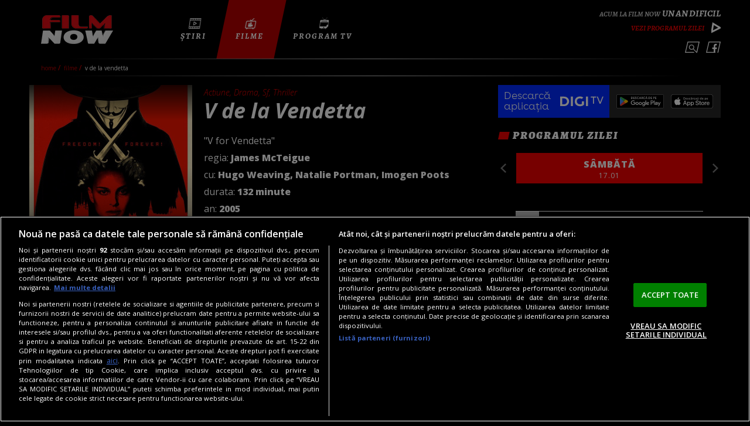

--- FILE ---
content_type: text/html; charset=UTF-8
request_url: https://www.filmnow.ro/filme/v-de-la-vendetta-15343
body_size: 20901
content:
<!DOCTYPE html>
<html lang="ro">
<head>

            

<!-- BEGIN: "FrontendUiMain\View\Helper\WidgetHeadAssets"; -->


<meta charset="utf-8">
<meta name="referrer" content="origin-when-crossorigin">
<meta name="viewport" content="width=device-width, initial-scale=1.0">
<meta name="google-site-verification" content="btmuYLn_4U4t9-Ma3Pic4yPi0bdQpYXrO6nH5fO-brg" />
<meta http-equiv="x-ua-compatible" content="ie=edge">

<!-- BEGIN CookiePro HEAD --> 
<!-- CookiePro Cookies Consent Notice start for filmnow.ro -->
                <script src="https://cookie-cdn.cookiepro.com/scripttemplates/otSDKStub.js"  type="text/javascript" charset="UTF-8" data-domain-script="8694174c-b51d-4236-a6b7-686b56352843" ></script>
            <!-- CookiePro Cookies Consent Notice end for filmnow.ro --> 
<!-- END CookiePro HEAD --> 
<!-- BEGIN Seo HEAD --> 
<title>V for Vendetta - V de la Vendetta (2005)</title> 
<meta name="description" content="Plasat in peisajul futurist al Marii Britanii totalitare, V de la Vendetta spune povestea unei tinere din clasa muncitoare, numita Evey, care este salvata dintr-o situatie de viata si de moarte de catre un om mascat cunoscut doar ca &quot;V&quot;." /> 
<link rel="canonical" href="https://www.filmnow.ro/filme/v-de-la-vendetta-15343" /> 
<!-- END Seo HEAD --> 
<!-- BEGIN Facebook HEAD --> 
<meta property="og:title" content="V de la Vendetta" /> 
<meta property="og:description" content="Plasat in peisajul futurist al Marii Britanii totalitare, V de la Vendetta spune povestea unei tinere din clasa muncitoare, numita Evey, care este salvata dintr-o situatie de viata si de moarte de catre un om mascat cunoscut doar ca &quot;V&quot;. " /> 
<meta property="og:url" content="https://www.filmnow.ro/filme/v-de-la-vendetta-15343" /> 
<meta property="og:type" content="website" /> 
<meta name="og:image" content="https://s.iw.ro/gateway/g/ZmlsZVNvdXJjZT1odHRwJTNBJTJGJTJG/c3RvcmFnZWZpbG1ub3cucmNzLXJkcy5y/byUyRnN0b3JhZ2UlMkYyMDE5JTJGMDUl/MkYxMyUyRjEwNzMwNjFfMTA3MzA2MV92/LWZvci12ZW5kZXR0YS1wb3N0ZXIuanBn/Jnc9NTYwJmg9MjkyJmhhc2g9Zjc2ZDA0/OWU5NjgzNTUzNTFkZjNkNTU3NWIxNmQzNTE=.thumb.jpg" /> 
<!-- END Facebook HEAD --> 
<!-- BEGIN GTM HEAD --> 
            <script type="text/javascript">
            console.log("%c GDPR: GTM is disabled!", "background:#f00;color:#000;font-size:20px");
            </script> 
<!-- END GTM HEAD --> 
<!-- BEGIN Sati HEAD --> 
<meta name="cXenseParse:pageclass" content="article"/><meta name="cXenseParse:url" content="https://www.filmnow.ro/filme/v-de-la-vendetta-15343"/> 
        <!-- Cxense SATI script 2.1 begin -->
        <script src="//scdn.cxense.com/cx.js"></script>			
        <script async src="//code3.adtlgc.com/js/sati_init.js"></script>      
        <script>            
            var cX = cX || { options: { consent: true } };            
            cX.callQueue = cX.callQueue || [];
            cX.callQueue.push(['requireConsent']);                
            cX.callQueue.push(['invoke', function() {
                setSATIConsent();
            }]);                
            cX.callQueue.push(['setSiteId', '1147566219530262561']);
            cX.callQueue.push(['setCustomParameters', {"brt-lvl1-category":"filme","video_articol":"da"}]);
            function setSATIConsent() {
                cX.setConsent({ pv: true, segment: false, ad: false });
            }
        </script>
       
        <!--Cxense SATI script 2.1 end -->
        <script>
            function SATI_TrackView(locationURL, referrerURL) {
                
                function initSati() {
                
                    let myPromise = new Promise(function(resolve, myReject) {
                        let req = new XMLHttpRequest();
                        req.open('GET', "/static/js/app/ads.js");
                        req.onload = function() {
                            if (req.status == 200) {resolve('No');} 
                            else {resolve("Yes");}
                        };
                        req.onerror = function() {
                            resolve('Yes')
                        };
                        req.send();
               
                    });
                
                    myPromise.then(
                        function(value) {                                             
                            
                            if (locationURL === referrerURL) {
                                return;
                            }
                            
                            var customParamsCfg = {};
                            
                            try {
                                customParamsCfg = document.getElementById("trackingCfg").textContent;
                                customParamsCfg = JSON.parse(customParamsCfg);
                            } catch(e) {
                            }
           
                            customParamsCfg = customParamsCfg.sati || {};
                            console.log(customParamsCfg);   

                            window.cX = window.cX || {};
                            cX.callQueue = cX.callQueue || [];
                            
                            cX.callQueue.push(['initializePage']);
                            cX.callQueue.push(['setSiteId', '1147566219530262561']);
                            cX.callQueue.push(['setCustomParameters', customParamsCfg]);
                            cX.callQueue.push(['sendPageViewEvent', { 'location': locationURL, 'referrer':referrerURL}]);
                
                            cX.callQueue.push(['invoke', function () {
                                let isAdBlockDetected = value;
                                console.log('HasAdBlock : ' + isAdBlockDetected);
                                cX.setEventAttributes({origin: 'brt-adblock', persistedQueryId: 'fcadb0c22bec63a3e94af5a65644fc6b869880e0'});
                                cX.sendEvent('adBlockerDetection', {adBlockerDetected: isAdBlockDetected});
                                document.getElementById('status').innerHTML = isAdBlockDetected;
                            }]);
                        },
                    );
                }
                
                initSati();             
            };

            </script>
        <!--Cxense SATI script 2.1 end --> 
            <script>
                console.group('GDPR SATI');
                console.info("%c pv=true", "color:#008000;font-size:16px");            console.info("%c segment=false", "color:#f00;font-size:16px");            console.info("%c ad=false", "color:#f00;font-size:16px");            console.groupEnd();
        </script> 
<!-- END Sati HEAD -->
<meta property="fb:app_id" content="297294500656642" />
<meta property="generatedTime" content="21:14:48">

<link href="https://www.filmnow.ro/rss" rel="alternate" type="application/rss+xml" title="RSS 2.0" />
<link href="https://fonts.googleapis.com/css?family=Alegreya+SC:400i,700i,900i%7COpen+Sans:300,300i,400,400i,600,600i,700,700i,800,800i&amp;subset=latin-ext" rel="stylesheet">
<link href="/static/theme-repo/bin/css/main.css?cache=release-20260117-21-40" type="text/css" rel="stylesheet">

<script type="text/javascript">window.appCfg = {"baseUrl":"\/\/www.filmnow.ro","assetsBaseUrl":"\/\/www.filmnow.ro\/static\/theme-repo\/bin\/","assetsBaseDevUrl":"\/\/www.filmnow.ro\/static\/theme-repo\/bin\/..\/src\/","mobileAssetsBaseUrl":null,"mobileAssetsBaseDevUrl":null,"assetsEnv":"desktop","redirEnvActive":false,"cookiesLink":"\/static\/doc\/Privacy-Notice-FilmNow.pdf?cache=release-20260117-21-40"};</script>

<script type="application/ld+json">
{"@context":"http:\/\/schema.org","@type":"Organization","name":"FilmNow","url":"https:\/\/www.filmnow.ro\/","logo":{"@type":"ImageObject","url":"https:\/\/www.filmnow.ro\/static\/theme-repo\/bin\/images\/logo-filmnow.png"},"sameAs":["https:\/\/www.facebook.com\/FilmNowRO\/"]}</script>

<script type="application/ld+json">
{"@context":"http:\/\/schema.org","@type":"WebSite","url":"https:\/\/www.filmnow.ro\/","name":"FilmNow","potentialAction":{"@type":"SearchAction","target":"https:\/\/www.filmnow.ro\/cautare?q={q}","query-input":"required name=q"}}</script>

<link rel="profile" href="http://www.w3.org/2005/10/profile">

<link rel="apple-touch-icon" sizes="180x180" href="https://www.filmnow.ro/apple-touch-icon.png">
<link rel="icon" type="image/png" sizes="32x32" href="https://www.filmnow.ro/favicon-32x32.png">
<link rel="icon" type="image/png" sizes="16x16" href="https://www.filmnow.ro/favicon-16x16.png">
<link rel="manifest" href="https://www.filmnow.ro/manifest.json?v=1">
<link rel="mask-icon" href="https://www.filmnow.ro/safari-pinned-tab.svg?v=1" color="#f00000">
<link rel="shortcut icon" href="https://www.filmnow.ro/favicon.ico?v=1">
<meta name="apple-mobile-web-app-title" content="Film Now">
<meta name="application-name" content="Film Now">
<meta name="theme-color" content="#000000">


<!-- COLLECT: [base64] -->

<!-- END: "FrontendUiMain\View\Helper\WidgetHeadAssets" -->


<script async="async" src="https://www.googletagservices.com/tag/js/gpt.js"></script> <script> var googletag = googletag || {}; googletag.cmd = googletag.cmd || []; </script><script type="text/javascript"> googletag.cmd.push(function() { googletag.defineSlot("/124748474/970x250-DigiFilm", [[970,250],[728,90],[1440,600],[1,1]], "div-gpt-ad-1528803039582-0").setTargeting("Categorii-FilmNow", ["/filme/v-de-la-vendetta-15343"]).defineSizeMapping(googletag.sizeMapping().addSize([1440,0], [[970,250],[728,90],[1440,600],[1,1]]).addSize([970,0], [[970,250],[728,90],[1440,600],[1,1]]).addSize([768,0], [[970,250],[728,90],[1440,600],[1,1]]).addSize([0,0], [1,1]).build()).addService(googletag.pubads());
 googletag.defineSlot("/124748474/300x250-ap1-DigiFilm", [[300,250],[336,280],[730,410],[1,1]], "div-gpt-ad-1528803039582-3").setTargeting("Categorii-FilmNow", ["/filme/v-de-la-vendetta-15343"]).defineSizeMapping(googletag.sizeMapping().addSize([1200,0], [[300,250],[336,280],[730,410],[1,1]]).addSize([768,0], [[300,250],[336,280],[1,1]]).addSize([0,0], [1,1]).build()).addService(googletag.pubads());
 googletag.defineSlot("/124748474/300x250p1-m.FilmNow", [[336,280],[1,1],[300,250],[300,600]], "div-gpt-ad-1528803039582-5").setTargeting("Categorii-FilmNow", ["/filme/v-de-la-vendetta-15343"]).defineSizeMapping(googletag.sizeMapping().addSize([768,0], []).addSize([336,0], [[336,280],[1,1],[300,250],[300,600]]).addSize([320,0], [[1,1],[300,250],[300,600]]).addSize([0,0], [1,1]).build()).addService(googletag.pubads());
 googletag.defineSlot("/124748474/300x250p3-m.FilmNow", [[336,280],[1,1],[300,250],[300,600]], "div-gpt-ad-1528803039582-7").setTargeting("Categorii-FilmNow", ["/filme/v-de-la-vendetta-15343"]).defineSizeMapping(googletag.sizeMapping().addSize([768,0], []).addSize([336,0], [[336,280],[1,1],[300,250]]).addSize([320,0], [[1,1],[300,250]]).addSize([0,0], [1,1]).build()).addService(googletag.pubads());
 googletag.defineSlot("/124748474/300x250-p1-DigiFilm", [[300,600],[300,250],[1,1]], "div-gpt-ad-1528803039582-1").setTargeting("Categorii-FilmNow", ["/filme/v-de-la-vendetta-15343"]).defineSizeMapping(googletag.sizeMapping().addSize([768,0], [[300,600],[300,250],[1,1]]).addSize([0,0], [1,1]).build()).addService(googletag.pubads());
 googletag.defineSlot("/124748474/300x250-p2-DigiFilm", [[1,1],[300,250]], "div-gpt-ad-1528803039582-2").setTargeting("Categorii-FilmNow", ["/filme/v-de-la-vendetta-15343"]).defineSizeMapping(googletag.sizeMapping().addSize([768,0], [[1,1],[300,250]]).addSize([0,0], [1,1]).build()).addService(googletag.pubads());
 googletag.defineSlot("/124748474/300x250p4-m.FilmNow", [[336,280],[1,1],[300,250],[300,600]], "div-gpt-ad-1528803039582-8").setTargeting("Categorii-FilmNow", ["/filme/v-de-la-vendetta-15343"]).defineSizeMapping(googletag.sizeMapping().addSize([768,0], []).addSize([336,0], [[336,280],[1,1],[300,250]]).addSize([320,0], [[1,1],[300,250]]).addSize([0,0], [1,1]).build()).addService(googletag.pubads());
 googletag.defineSlot("/124748474/970x250_p2-FilmNow", [[1,1],[728,90],[970,250]], "div-gpt-ad-1540976298333-0").setTargeting("Categorii-FilmNow", ["/filme/v-de-la-vendetta-15343"]).defineSizeMapping(googletag.sizeMapping().addSize([970,0], [[1,1],[728,90],[970,250]]).addSize([768,0], [[1,1],[728,90]]).addSize([0,0], [1,1]).build()).addService(googletag.pubads());
 googletag.pubads().collapseEmptyDivs(); googletag.pubads().setRequestNonPersonalizedAds(1); googletag.pubads().setCookieOptions(0); googletag.enableServices(); }); console.info("Personalized adds DISABLED"); </script>
</head>

<body>
    

<!-- BEGIN: "FrontendUiMain\View\Helper\WidgetBodyHeader"; -->


<header class="header">
    <div class="container">
        <div class="header-logo">
            <a href="/" class="logo">Film Now</a>
        </div>
        <button type="button" class="btn-nav nav-trigger"><span></span></button>
        <div class="nav">
            <div class="nav-wrapper">

                

<!-- BEGIN: "FrontendUiMain\View\Helper\WidgetHeadCurrentFilm"; -->


<div class="widget-live">
    <div class="widget-live-title">Un an dificil</div>
    <a href="/program" class="widget-live-trigger" title="Vezi programul zilei">Vezi programul zilei</a>
</div>
<!-- COLLECT: [base64] -->

<!-- END: "FrontendUiMain\View\Helper\WidgetHeadCurrentFilm" -->

                <nav class="menu">
                    <ul class="nav-menu">
                        <li class="nav-menu-item">
                            <a href="/stiri" title="Știri" class="nav-menu-item-link ">
                                <i class="nav-menu-item-link-icon" style="background-image:url('/static/theme-repo/bin/images/icon-menu-news.png'"></i>
                                <span class="nav-menu-item-link-text">Știri</span>
                            </a>
                        </li>
                        <li class="nav-menu-item">
                            <a href="/filme" title="Filme" class="nav-menu-item-link active">
                                <i class="nav-menu-item-link-icon" style="background-image:url('/static/theme-repo/bin/images/icon-menu-recommendations.png');"></i>
                                <span class="nav-menu-item-link-text">Filme</span>
                            </a>
                        </li>
                        <li class="nav-menu-item">
                            <a href="/program" title="Program TV" class="nav-menu-item-link ">
                                <i class="nav-menu-item-link-icon" style="background-image:url('/static/theme-repo/bin/images/icon-menu-program-tv.png');"></i>
                                <span class="nav-menu-item-link-text">Program TV</span>
                            </a>
                        </li>
                    </ul>
                </nav>
                <div class="header-right">
                    <div class="header-search">
                        <a href="#" class="search-trigger" title="Caută">Caută</a>
                        <form method="get" action="/cautare" class="form-wrapper header-search-form">
                            <input type="search" name="q" id="header-search-form-input" class="header-search-form-input" placeholder="Introdu un cuvant de cautare">
                            <input type="submit" id="header-search-form-submit" class="header-search-form-submit" value="Caută">
                        </form>
                    </div>
                    <nav class="header-social">
                        <a href="https://www.facebook.com/FilmNowRO/" target="_blank" title="Facebook" class="header-social-link header-social-link-fb"><span></span></a>
                    </nav>
                </div>
            </div>
        </div>
    </div>
</header>

<!-- COLLECT: [base64] -->

<!-- END: "FrontendUiMain\View\Helper\WidgetBodyHeader" -->


    <main>
    <!-- BEGIN TRACKING CFG INLINE --><script id="trackingCfg" type="text/template">{"sati":{"brt-lvl1-category":"filme","video_articol":"da"}}</script><!-- BEGIN TRACKING CFG INLINE -->    

<!-- BEGIN: "FrontendUiMain\View\Helper\WidgetGeneralBreadcrumbs"; -->


<section class="section-nospace">
    <div class="container">
        <nav class="breadcrumbs">
            <ul class="list">
                                    <li class="list-item">
                        <a href="https://www.filmnow.ro/" title="Home">
                            Home                        </a>
                    </li>
                                    <li class="list-item">
                        <a href="https://www.filmnow.ro/filme" title="filme">
                            filme                        </a>
                    </li>
                                    <li class="list-item">
                        <a href="https://www.filmnow.ro/filme/v-de-la-vendetta-15343" title="V de la Vendetta">
                            V de la Vendetta                        </a>
                    </li>
                            </ul>
        </nav>
    </div>
</section>
    <script type="application/ld+json">{
    "@context": "http://schema.org",
    "@type": "BreadcrumbList",
    "itemListElement": [{"@type":"ListItem","position":0,"item":{"@id":"https:\/\/www.filmnow.ro\/","name":"Home"}},{"@type":"ListItem","position":1,"item":{"@id":"https:\/\/www.filmnow.ro\/filme","name":"filme"}},{"@type":"ListItem","position":2,"item":{"@id":"https:\/\/www.filmnow.ro\/filme\/v-de-la-vendetta-15343","name":"V de la Vendetta"}}]}
    </script>
    
<!-- COLLECT: [base64] -->

<!-- END: "FrontendUiMain\View\Helper\WidgetGeneralBreadcrumbs" -->


    <div class="ad-branding">
        

<!-- BEGIN: "FrontendCoreBase\View\Helper\AppAdsWidget"; -->


<div class="ad-wrapper">
    <div class="ad-container">
        <!-- /124748474/970x250-DigiFilm -->
        <div id="div-gpt-ad-1528803039582-0">
            <script type="text/javascript"> googletag.cmd.push( function() { googletag.display("div-gpt-ad-1528803039582-0"); }); </script>        </div>
    </div>
</div>



<!-- COLLECT: [base64] -->

<!-- END: "FrontendCoreBase\View\Helper\AppAdsWidget" -->

    </div>

    <section class="section-nospace">
        <div class="container">
            <div class="flex flex-stretch">
                <div class="col-8 col-md-7 col-sm-12">
                    <div class="article-thumb-portrait">
                        <article class="article article-thumb">
                                                            <img src="https://s.iw.ro/gateway/g/ZmlsZVNvdXJjZT1odHRwJTNBJTJGJTJG/c3RvcmFnZWZpbG1ub3cucmNzLXJkcy5y/byUyRnN0b3JhZ2UlMkYyMDE5JTJGMDUl/MkYxMyUyRjEwNzMwNjFfMTA3MzA2MV92/LWZvci12ZW5kZXR0YS1wb3N0ZXIuanBn/Jnc9Mjc4Jmg9NDAwJmhhc2g9MjRlNjY1/NDU0YmE0MjVmNDczNjdkNjMyYjU1ZGUwODY=.thumb.jpg" alt="v for vendetta poster">
                                                        <nav class="page-social page-social-share">
                                <a href="#" title="Facebook" class="page-social-link page-social-link-fb"><span></span></a>
                            </nav>
                                                    </article>
                                                    <mark>Actiune, Drama, Sf, Thriller</mark>
                                                <h1>V de la Vendetta</h1>
                        <div class="page-content-description">
                                                        <p>"V for Vendetta"</p>
                            
                            

<!-- BEGIN: "FrontendUiMain\View\Helper\WidgetBroadcastHoursArticle"; -->



<!-- COLLECT: [base64] -->

<!-- END: "FrontendUiMain\View\Helper\WidgetBroadcastHoursArticle" -->


                                                        <p>regia: <strong>James McTeigue</strong></p>
                            
                                                        <p>cu: <strong>Hugo Weaving, Natalie Portman, Imogen Poots</strong></p>
                            
                                                        <p>durata: <strong>132 minute</strong></p>
                            
                                                        <p>an: <strong>2005</strong></p>
                            
                        </div>
                    </div>

                    <div class="page-content article-page-content">
                        <!-- BEGIN GTM HEAD --> 
<!-- END GTM HEAD --> 
<!-- BEGIN SATI INLINE --> 
<script> 
var ad = document.createElement('div'); 
ad.id = 'AdSense'; 
ad.className = 'AdSense'; 
ad.style.display = 'block'; 
ad.style.position = 'absolute'; 
ad.style.top = '-1px'; 
ad.style.height = '1px'; 
document.body.appendChild(ad); 
</script> 
<!-- END SATI INLINE --> 
<!-- BEGIN Facebook INLINE --> 
<!-- END Facebook INLINE --> 
<!-- BEGIN PageMeta INLINE --> 
            <script class="app-entity-meta-cfg" type="text/template">
                {"section":"article","identity":"15343","url":"https:\/\/www.filmnow.ro\/filme\/v-de-la-vendetta-15343"}
            </script> 
<!-- END PageMeta INLINE -->                        

<!-- BEGIN: "FrontendUiMain\View\Helper\WidgetArticleBullets"; -->


<ul class="bullets">
    <li><p><strong><a href="/program" data-skip-linkfix="1"><em>În acest weekend, nu rata "Un an dificil"</em><em>, pe Film Now!</em></a></strong></p></li>
    </ul>
<!-- COLLECT: [base64] -->

<!-- END: "FrontendUiMain\View\Helper\WidgetArticleBullets" -->

                        

<!-- BEGIN: "FrontendCoreBase\View\Helper\AppAdsWidget"; -->


<div class="ad-wrapper">
    <div class="ad-container">
        <!-- /124748474/300x250-ap1-DigiFilm -->
        <div id="div-gpt-ad-1528803039582-3">
            <script type="text/javascript"> googletag.cmd.push( function() { googletag.display("div-gpt-ad-1528803039582-3"); }); </script>        </div>
    </div>
</div>



<!-- COLLECT: [base64] -->

<!-- END: "FrontendCoreBase\View\Helper\AppAdsWidget" -->

                        

<!-- BEGIN: "FrontendCoreBase\View\Helper\AppAdsWidget"; -->


<div class="ad-wrapper">
    <div class="ad-container">
        <!-- /124748474/300x250p1-m.FilmNow -->
        <div id="div-gpt-ad-1528803039582-5">
            <script type="text/javascript"> googletag.cmd.push( function() { googletag.display("div-gpt-ad-1528803039582-5"); }); </script>        </div>
    </div>
</div>



<!-- COLLECT: [base64] -->

<!-- END: "FrontendCoreBase\View\Helper\AppAdsWidget" -->

                        

<!-- BEGIN: "FrontendUiCommon\View\Helper\WidgetStructureMicrodata"; -->


<script type="application/ld+json">{"@context":"http:\/\/schema.org","@type":"Movie","@id":"https:\/\/www.filmnow.ro\/filme\/v-de-la-vendetta-15343","name":"V for Vendetta","alternateName":"V de la Vendetta","description":"Plasat in peisajul futurist al Marii Britanii totalitare, V de la Vendetta spune povestea unei tinere din clasa muncitoare, numita Evey, care este salvata dintr-o situatie de viata si de moarte de catre un om mascat cunoscut doar ca \"V\". ","url":"https:\/\/www.filmnow.ro\/filme\/v-de-la-vendetta-15343","dateCreated":"Mon, 13 May 2019 10:30:52 +0300","actor":[{"@type":"Person","name":"Hugo Weaving"},{"@type":"Person","name":" Natalie Portman"},{"@type":"Person","name":" Imogen Poots"}],"director":{"@type":"Person","name":"James McTeigue"},"image":{"@type":"ImageObject","url":"https:\/\/s.iw.ro\/gateway\/g\/ZmlsZVNvdXJjZT1odHRwJTNBJTJGJTJG\/c3RvcmFnZWZpbG1ub3cucmNzLXJkcy5y\/byUyRnN0b3JhZ2UlMkYyMDE5JTJGMDUl\/MkYxMyUyRjEwNzMwNjFfMTA3MzA2MV92\/LWZvci12ZW5kZXR0YS1wb3N0ZXIuanBn\/Jmhhc2g9MDhhMjIwMjhmZTQ0ZmIwOGIzMjEzMDVkZWFkMzE5Nzc=.jpg"}}</script>
<!-- COLLECT: [base64] -->

<!-- END: "FrontendUiCommon\View\Helper\WidgetStructureMicrodata" -->


                        
<p>Plasat in peisajul futurist al Marii Britanii totalitare, <strong><em>V de la Vendetta</em></strong> spune povestea unei tinere din clasa muncitoare, numita Evey, care este salvata dintr-o situatie de viata si de moarte de catre un om mascat cunoscut doar ca "V".</p>
<p>Profund, complex, V este in acelasi timp literar, flamboaiant, tandru si intelectual, un om dedicat eliberarii concetatenilor sai de cei care i-au supus prin teroare. Este de asemenea inversunat, razbunator, singuratic si violent, condus de o vendeta personala.<br>
<br>
In incercarea sa de a elibera poporul Angliei de coruptia si cruzimea care i-au otravit guvernarea, V condamna caracterul tiranic al conducatorilor lor numiti si isi invita concetatenii sa i se alature in umbra Parlamentului pe 5 noiembrie - Ziua lui Guy Fawkes.<br>
<br>
In acea zi din 1605, Guy Fawkes a fost descoperit intr-un tunel de dedesubtul Parlamentului cu 36 de butoaie de praf de pusca. El si cei care conspirau impreuna cu el organizasera tradatorul "Complot al Prafului de Pusca" drept raspuns la tirania guvernarii sub James I. Fawkes si tovarasii sai sabotori au fost spanzurati, trasi pe roata si taiati in patru, si planul lor de a rasturna guvernarea nu a reusit.<br>
<br>
In spiritul acelei rebeliuni, in amintirea acelei zile, V se leaga sa aduca la indeplinire complotul pentru care Fawkes a fost executat pe 5 noiembrie in 1605: va arunca in aer Parlamentul.<br>
<br>
Descoperind adevarul despre trecutul misterios al lui V, Evey descopera si adevarul despre sine - si devine neasteptata lui aliata in realizarea planului sau de a starni o revolutie, aducand libertatea si dreptatea inapoi intr-o societate plina de cruzime si coruptie.</p>
<p>
        </p>
<p class="gdpr-placeholder gdpr-social-media gdpr-iframe-fix" style="background-color:orange;padding:10px;">
           Setarile tale privind cookie-urile nu permit afisarea continutul din aceasta sectiune. Poti actualiza setarile modulelor coookie direct din browser sau de <a class="ot-sdk-show-settings" data-skip-linkfix="1">aici</a> – e nevoie sa accepti cookie-urile social media</p>
        

                        

<!-- BEGIN: "FrontendUiMain\View\Helper\WidgetCrossDigiroCampaign"; -->



<!-- COLLECT: [base64] -->

<!-- END: "FrontendUiMain\View\Helper\WidgetCrossDigiroCampaign" -->



<!-- BEGIN: "FrontendCoreBase\View\Helper\AppAdsWidget"; -->


<div class="ad-wrapper">
    <div class="ad-container">
        <!-- /124748474/300x250p3-m.FilmNow -->
        <div id="div-gpt-ad-1528803039582-7">
            <script type="text/javascript"> googletag.cmd.push( function() { googletag.display("div-gpt-ad-1528803039582-7"); }); </script>        </div>
    </div>
</div>



<!-- COLLECT: [base64] -->

<!-- END: "FrontendCoreBase\View\Helper\AppAdsWidget" -->


                    </div>
                </div>
                <div class="col-4 col-md-5 col-sm-12">

                    

<!-- BEGIN: "FrontendCoreBase\View\Helper\AppAdsWidget"; -->


<div class="ad-wrapper">
    <div class="ad-container">
        <!-- /124748474/300x250-p1-DigiFilm -->
        <div id="div-gpt-ad-1528803039582-1">
            <script type="text/javascript"> googletag.cmd.push( function() { googletag.display("div-gpt-ad-1528803039582-1"); }); </script>        </div>
    </div>
</div>



<!-- COLLECT: [base64] -->

<!-- END: "FrontendCoreBase\View\Helper\AppAdsWidget" -->


                    

<!-- BEGIN: "FrontendUiMain\View\Helper\WidgetSidebarProgramTv"; -->





<!-- BEGIN: "FrontendUiMain\View\Helper\WidgetBannerDigiTv"; -->


        <div class="widget-digitv small extra-small">
            <div class="widget-digitv-content">
                Descarcă aplicația <img src="/static/theme-repo/bin/images/digitv/digitv.svg" alt="DIGI TV" width="111" height="26" class="logo-digitv">
                <div class="digitv-app">
                    <a href="https://play.google.com/store/apps/details?id=ro.digionline.tv&hl=ro" target="_blank" class="btn-app play-store" rel="external"></a>
                    <a href="https://apps.apple.com/ro/app/digi-tv/id6503706210" target="_blank" class="btn-app app-store" rel="external"></a>
                </div>
            </div>
        </div>
        
<!-- COLLECT: [base64] -->

<!-- END: "FrontendUiMain\View\Helper\WidgetBannerDigiTv" -->


<h3 class="section-title">Programul Zilei</h3>
<div class="schedule-widget" id="schedule-widget-sidebar">
    <div class="schedule-widget-days">
                        <div class="schedule-widget-days-item"> sâmbătă<span>17.01</span></div>
                            <div class="schedule-widget-days-item"> duminică<span>18.01</span></div>
                            <div class="schedule-widget-days-item"> luni<span>19.01</span></div>
                            <div class="schedule-widget-days-item"> marți<span>20.01</span></div>
                            <div class="schedule-widget-days-item"> miercuri<span>21.01</span></div>
                            <div class="schedule-widget-days-item"> joi<span>22.01</span></div>
                            <div class="schedule-widget-days-item"> vineri<span>23.01</span></div>
                </div>
    <div class="schedule-widget-programs">
                        <div class="schedule-widget-programs-day">
                    <div class="schedule-widget-programs-item">
                        <div class="schedule-widget-programs-item-content">
                                                                                        <div class="schedule-widget-programs-item-content-element">
                                                                            <a href="/filme/dune-partea-ii-222323" class="schedule-widget-programs-item-content-element-link"></a>
                                                                        <span class="schedule-widget-programs-item-content-element-time">06:50</span>
                                    <span class="schedule-widget-programs-item-content-element-title">Dune: Partea II</span>
                                    <div class="schedule-widget-programs-item-content-element-progress"></div>
                                </div>
                                                            <div class="schedule-widget-programs-item-content-element">
                                                                            <a href="," class="schedule-widget-programs-item-content-element-link"></a>
                                                                        <span class="schedule-widget-programs-item-content-element-time">09:25</span>
                                    <span class="schedule-widget-programs-item-content-element-title">Happy Feet - Mumble cel mai tare dansator</span>
                                    <div class="schedule-widget-programs-item-content-element-progress"></div>
                                </div>
                                                            <div class="schedule-widget-programs-item-content-element">
                                                                            <a href="," class="schedule-widget-programs-item-content-element-link"></a>
                                                                        <span class="schedule-widget-programs-item-content-element-time">11:05</span>
                                    <span class="schedule-widget-programs-item-content-element-title">Jerry si Marge castiga la loterie</span>
                                    <div class="schedule-widget-programs-item-content-element-progress"></div>
                                </div>
                                                            <div class="schedule-widget-programs-item-content-element">
                                                                            <a href="," class="schedule-widget-programs-item-content-element-link"></a>
                                                                        <span class="schedule-widget-programs-item-content-element-time">12:35</span>
                                    <span class="schedule-widget-programs-item-content-element-title">Kingsman: Serviciul secret</span>
                                    <div class="schedule-widget-programs-item-content-element-progress"></div>
                                </div>
                                                            <div class="schedule-widget-programs-item-content-element">
                                                                            <a href="," class="schedule-widget-programs-item-content-element-link"></a>
                                                                        <span class="schedule-widget-programs-item-content-element-time">14:35</span>
                                    <span class="schedule-widget-programs-item-content-element-title">Calatoria catre Bethlehem</span>
                                    <div class="schedule-widget-programs-item-content-element-progress"></div>
                                </div>
                                                            <div class="schedule-widget-programs-item-content-element">
                                                                            <a href="/filme/asiatici-bogati-si-nebuni-52115" class="schedule-widget-programs-item-content-element-link"></a>
                                                                        <span class="schedule-widget-programs-item-content-element-time">16:10</span>
                                    <span class="schedule-widget-programs-item-content-element-title">Asiatici bogati si nebuni</span>
                                    <div class="schedule-widget-programs-item-content-element-progress"></div>
                                </div>
                                                            <div class="schedule-widget-programs-item-content-element">
                                                                            <a href="," class="schedule-widget-programs-item-content-element-link"></a>
                                                                        <span class="schedule-widget-programs-item-content-element-time">18:05</span>
                                    <span class="schedule-widget-programs-item-content-element-title">Unde vei fi poimaine?</span>
                                    <div class="schedule-widget-programs-item-content-element-progress"></div>
                                </div>
                                                            <div class="schedule-widget-programs-item-content-element">
                                                                            <a href="/filme/un-an-dificil-222327" class="schedule-widget-programs-item-content-element-link"></a>
                                                                        <span class="schedule-widget-programs-item-content-element-time">20:00</span>
                                    <span class="schedule-widget-programs-item-content-element-title">Un an dificil</span>
                                    <div class="schedule-widget-programs-item-content-element-progress"></div>
                                </div>
                                                            <div class="schedule-widget-programs-item-content-element">
                                                                            <a href="," class="schedule-widget-programs-item-content-element-link"></a>
                                                                        <span class="schedule-widget-programs-item-content-element-time">22:00</span>
                                    <span class="schedule-widget-programs-item-content-element-title">Planeta Maimutelor: Revolutie</span>
                                    <div class="schedule-widget-programs-item-content-element-progress"></div>
                                </div>
                                                            <div class="schedule-widget-programs-item-content-element">
                                                                            <a href="," class="schedule-widget-programs-item-content-element-link"></a>
                                                                        <span class="schedule-widget-programs-item-content-element-time">01:40</span>
                                    <span class="schedule-widget-programs-item-content-element-title">Prietenie absoluta</span>
                                    <div class="schedule-widget-programs-item-content-element-progress"></div>
                                </div>
                                                            <div class="schedule-widget-programs-item-content-element">
                                                                            <a href="," class="schedule-widget-programs-item-content-element-link"></a>
                                                                        <span class="schedule-widget-programs-item-content-element-time">03:45</span>
                                    <span class="schedule-widget-programs-item-content-element-title">T2 Trainspotting</span>
                                    <div class="schedule-widget-programs-item-content-element-progress"></div>
                                </div>
                                                            <div class="schedule-widget-programs-item-content-element">
                                                                            <a href="," class="schedule-widget-programs-item-content-element-link"></a>
                                                                        <span class="schedule-widget-programs-item-content-element-time">05:40</span>
                                    <span class="schedule-widget-programs-item-content-element-title">Febra inaltimilor</span>
                                    <div class="schedule-widget-programs-item-content-element-progress"></div>
                                </div>
                                                    </div>
                    </div>
                </div>
                            <div class="schedule-widget-programs-day">
                    <div class="schedule-widget-programs-item">
                        <div class="schedule-widget-programs-item-content">
                                                                                        <div class="schedule-widget-programs-item-content-element">
                                                                            <a href="/filme/un-an-dificil-222327" class="schedule-widget-programs-item-content-element-link"></a>
                                                                        <span class="schedule-widget-programs-item-content-element-time">07:35</span>
                                    <span class="schedule-widget-programs-item-content-element-title">Un an dificil</span>
                                    <div class="schedule-widget-programs-item-content-element-progress"></div>
                                </div>
                                                            <div class="schedule-widget-programs-item-content-element">
                                                                            <a href="," class="schedule-widget-programs-item-content-element-link"></a>
                                                                        <span class="schedule-widget-programs-item-content-element-time">09:40</span>
                                    <span class="schedule-widget-programs-item-content-element-title">testoasele Ninja: Haosul mutantilor</span>
                                    <div class="schedule-widget-programs-item-content-element-progress"></div>
                                </div>
                                                            <div class="schedule-widget-programs-item-content-element">
                                                                            <a href="," class="schedule-widget-programs-item-content-element-link"></a>
                                                                        <span class="schedule-widget-programs-item-content-element-time">11:15</span>
                                    <span class="schedule-widget-programs-item-content-element-title">Planeta Maimutelor: Revolutie</span>
                                    <div class="schedule-widget-programs-item-content-element-progress"></div>
                                </div>
                                                            <div class="schedule-widget-programs-item-content-element">
                                                                            <a href="/filme/bumblebee-70938" class="schedule-widget-programs-item-content-element-link"></a>
                                                                        <span class="schedule-widget-programs-item-content-element-time">13:15</span>
                                    <span class="schedule-widget-programs-item-content-element-title">Bumblebee</span>
                                    <div class="schedule-widget-programs-item-content-element-progress"></div>
                                </div>
                                                            <div class="schedule-widget-programs-item-content-element">
                                                                            <a href="," class="schedule-widget-programs-item-content-element-link"></a>
                                                                        <span class="schedule-widget-programs-item-content-element-time">15:05</span>
                                    <span class="schedule-widget-programs-item-content-element-title">Revelatia</span>
                                    <div class="schedule-widget-programs-item-content-element-progress"></div>
                                </div>
                                                            <div class="schedule-widget-programs-item-content-element">
                                                                            <a href="," class="schedule-widget-programs-item-content-element-link"></a>
                                                                        <span class="schedule-widget-programs-item-content-element-time">16:55</span>
                                    <span class="schedule-widget-programs-item-content-element-title">Unicul si inegalabilul Ivan</span>
                                    <div class="schedule-widget-programs-item-content-element-progress"></div>
                                </div>
                                                            <div class="schedule-widget-programs-item-content-element">
                                                                            <a href="," class="schedule-widget-programs-item-content-element-link"></a>
                                                                        <span class="schedule-widget-programs-item-content-element-time">18:25</span>
                                    <span class="schedule-widget-programs-item-content-element-title">Scrisori scandaloase</span>
                                    <div class="schedule-widget-programs-item-content-element-progress"></div>
                                </div>
                                                            <div class="schedule-widget-programs-item-content-element">
                                                                            <a href="/filme/godzilla-vs-kong-104913" class="schedule-widget-programs-item-content-element-link"></a>
                                                                        <span class="schedule-widget-programs-item-content-element-time">20:00</span>
                                    <span class="schedule-widget-programs-item-content-element-title">Godzilla vs. Kong</span>
                                    <div class="schedule-widget-programs-item-content-element-progress"></div>
                                </div>
                                                            <div class="schedule-widget-programs-item-content-element">
                                                                            <a href="," class="schedule-widget-programs-item-content-element-link"></a>
                                                                        <span class="schedule-widget-programs-item-content-element-time">21:50</span>
                                    <span class="schedule-widget-programs-item-content-element-title">Gheara de fier</span>
                                    <div class="schedule-widget-programs-item-content-element-progress"></div>
                                </div>
                                                            <div class="schedule-widget-programs-item-content-element">
                                                                            <a href="," class="schedule-widget-programs-item-content-element-link"></a>
                                                                        <span class="schedule-widget-programs-item-content-element-time">23:55</span>
                                    <span class="schedule-widget-programs-item-content-element-title">Bodyguardul: Misiune in jungla</span>
                                    <div class="schedule-widget-programs-item-content-element-progress"></div>
                                </div>
                                                            <div class="schedule-widget-programs-item-content-element">
                                                                            <a href="," class="schedule-widget-programs-item-content-element-link"></a>
                                                                        <span class="schedule-widget-programs-item-content-element-time">00:40</span>
                                    <span class="schedule-widget-programs-item-content-element-title">Operatiunea Mogadishu</span>
                                    <div class="schedule-widget-programs-item-content-element-progress"></div>
                                </div>
                                                            <div class="schedule-widget-programs-item-content-element">
                                                                            <a href="," class="schedule-widget-programs-item-content-element-link"></a>
                                                                        <span class="schedule-widget-programs-item-content-element-time">02:55</span>
                                    <span class="schedule-widget-programs-item-content-element-title">Cu nasu' la psihiatru</span>
                                    <div class="schedule-widget-programs-item-content-element-progress"></div>
                                </div>
                                                            <div class="schedule-widget-programs-item-content-element">
                                                                            <a href="," class="schedule-widget-programs-item-content-element-link"></a>
                                                                        <span class="schedule-widget-programs-item-content-element-time">04:35</span>
                                    <span class="schedule-widget-programs-item-content-element-title">Invitat la nunta</span>
                                    <div class="schedule-widget-programs-item-content-element-progress"></div>
                                </div>
                                                    </div>
                    </div>
                </div>
                            <div class="schedule-widget-programs-day">
                    <div class="schedule-widget-programs-item">
                        <div class="schedule-widget-programs-item-content">
                                                                                        <div class="schedule-widget-programs-item-content-element">
                                                                            <a href="," class="schedule-widget-programs-item-content-element-link"></a>
                                                                        <span class="schedule-widget-programs-item-content-element-time">07:35</span>
                                    <span class="schedule-widget-programs-item-content-element-title">Tata e numai unul</span>
                                    <div class="schedule-widget-programs-item-content-element-progress"></div>
                                </div>
                                                            <div class="schedule-widget-programs-item-content-element">
                                                                            <a href="," class="schedule-widget-programs-item-content-element-link"></a>
                                                                        <span class="schedule-widget-programs-item-content-element-time">09:10</span>
                                    <span class="schedule-widget-programs-item-content-element-title">Unicul si inegalabilul Ivan</span>
                                    <div class="schedule-widget-programs-item-content-element-progress"></div>
                                </div>
                                                            <div class="schedule-widget-programs-item-content-element">
                                                                            <a href="/filme/godzilla-vs-kong-104913" class="schedule-widget-programs-item-content-element-link"></a>
                                                                        <span class="schedule-widget-programs-item-content-element-time">10:40</span>
                                    <span class="schedule-widget-programs-item-content-element-title">Godzilla vs. Kong</span>
                                    <div class="schedule-widget-programs-item-content-element-progress"></div>
                                </div>
                                                            <div class="schedule-widget-programs-item-content-element">
                                                                            <a href="," class="schedule-widget-programs-item-content-element-link"></a>
                                                                        <span class="schedule-widget-programs-item-content-element-time">12:30</span>
                                    <span class="schedule-widget-programs-item-content-element-title">Labirintul: Tratament letal</span>
                                    <div class="schedule-widget-programs-item-content-element-progress"></div>
                                </div>
                                                            <div class="schedule-widget-programs-item-content-element">
                                                                            <a href="/filme/ingerul-razboinic-190265" class="schedule-widget-programs-item-content-element-link"></a>
                                                                        <span class="schedule-widget-programs-item-content-element-time">14:50</span>
                                    <span class="schedule-widget-programs-item-content-element-title">Alita: ingerul razboinic</span>
                                    <div class="schedule-widget-programs-item-content-element-progress"></div>
                                </div>
                                                            <div class="schedule-widget-programs-item-content-element">
                                                                            <a href="/filme/dumnezeu-pentru-o-zi-15051" class="schedule-widget-programs-item-content-element-link"></a>
                                                                        <span class="schedule-widget-programs-item-content-element-time">16:50</span>
                                    <span class="schedule-widget-programs-item-content-element-title">Dumnezeu pentru o zi</span>
                                    <div class="schedule-widget-programs-item-content-element-progress"></div>
                                </div>
                                                            <div class="schedule-widget-programs-item-content-element">
                                                                            <a href="/filme/grace-de-monaco-18316" class="schedule-widget-programs-item-content-element-link"></a>
                                                                        <span class="schedule-widget-programs-item-content-element-time">18:25</span>
                                    <span class="schedule-widget-programs-item-content-element-title">Grace de Monaco</span>
                                    <div class="schedule-widget-programs-item-content-element-progress"></div>
                                </div>
                                                            <div class="schedule-widget-programs-item-content-element">
                                                                            <a href="/filme/dracula-povestea-nespusa-51699" class="schedule-widget-programs-item-content-element-link"></a>
                                                                        <span class="schedule-widget-programs-item-content-element-time">20:00</span>
                                    <span class="schedule-widget-programs-item-content-element-title">Dracula: Povestea nespusa</span>
                                    <div class="schedule-widget-programs-item-content-element-progress"></div>
                                </div>
                                                            <div class="schedule-widget-programs-item-content-element">
                                                                            <a href="," class="schedule-widget-programs-item-content-element-link"></a>
                                                                        <span class="schedule-widget-programs-item-content-element-time">21:25</span>
                                    <span class="schedule-widget-programs-item-content-element-title">Pe muchia iernii</span>
                                    <div class="schedule-widget-programs-item-content-element-progress"></div>
                                </div>
                                                            <div class="schedule-widget-programs-item-content-element">
                                                                            <a href="," class="schedule-widget-programs-item-content-element-link"></a>
                                                                        <span class="schedule-widget-programs-item-content-element-time">22:55</span>
                                    <span class="schedule-widget-programs-item-content-element-title">Exceptia</span>
                                    <div class="schedule-widget-programs-item-content-element-progress"></div>
                                </div>
                                                            <div class="schedule-widget-programs-item-content-element">
                                                                            <a href="," class="schedule-widget-programs-item-content-element-link"></a>
                                                                        <span class="schedule-widget-programs-item-content-element-time">01:00</span>
                                    <span class="schedule-widget-programs-item-content-element-title">Nu ma parasi</span>
                                    <div class="schedule-widget-programs-item-content-element-progress"></div>
                                </div>
                                                            <div class="schedule-widget-programs-item-content-element">
                                                                            <a href="," class="schedule-widget-programs-item-content-element-link"></a>
                                                                        <span class="schedule-widget-programs-item-content-element-time">02:40</span>
                                    <span class="schedule-widget-programs-item-content-element-title">Recurs la razbunare</span>
                                    <div class="schedule-widget-programs-item-content-element-progress"></div>
                                </div>
                                                            <div class="schedule-widget-programs-item-content-element">
                                                                            <a href="," class="schedule-widget-programs-item-content-element-link"></a>
                                                                        <span class="schedule-widget-programs-item-content-element-time">04:05</span>
                                    <span class="schedule-widget-programs-item-content-element-title">Summertime</span>
                                    <div class="schedule-widget-programs-item-content-element-progress"></div>
                                </div>
                                                            <div class="schedule-widget-programs-item-content-element">
                                                                            <a href="/filme/legenda-lui-zorro-17535" class="schedule-widget-programs-item-content-element-link"></a>
                                                                        <span class="schedule-widget-programs-item-content-element-time">05:45</span>
                                    <span class="schedule-widget-programs-item-content-element-title">Legenda lui Zorro</span>
                                    <div class="schedule-widget-programs-item-content-element-progress"></div>
                                </div>
                                                    </div>
                    </div>
                </div>
                            <div class="schedule-widget-programs-day">
                    <div class="schedule-widget-programs-item">
                        <div class="schedule-widget-programs-item-content">
                                                                                        <div class="schedule-widget-programs-item-content-element">
                                                                            <a href="," class="schedule-widget-programs-item-content-element-link"></a>
                                                                        <span class="schedule-widget-programs-item-content-element-time">06:05</span>
                                    <span class="schedule-widget-programs-item-content-element-title">Mahalia</span>
                                    <div class="schedule-widget-programs-item-content-element-progress"></div>
                                </div>
                                                            <div class="schedule-widget-programs-item-content-element">
                                                                            <a href="/filme/dumnezeu-pentru-o-zi-15051" class="schedule-widget-programs-item-content-element-link"></a>
                                                                        <span class="schedule-widget-programs-item-content-element-time">07:50</span>
                                    <span class="schedule-widget-programs-item-content-element-title">Dumnezeu pentru o zi</span>
                                    <div class="schedule-widget-programs-item-content-element-progress"></div>
                                </div>
                                                            <div class="schedule-widget-programs-item-content-element">
                                                                            <a href="/filme/dracula-povestea-nespusa-51699" class="schedule-widget-programs-item-content-element-link"></a>
                                                                        <span class="schedule-widget-programs-item-content-element-time">09:25</span>
                                    <span class="schedule-widget-programs-item-content-element-title">Dracula: Povestea nespusa</span>
                                    <div class="schedule-widget-programs-item-content-element-progress"></div>
                                </div>
                                                            <div class="schedule-widget-programs-item-content-element">
                                                                            <a href="/filme/grace-de-monaco-18316" class="schedule-widget-programs-item-content-element-link"></a>
                                                                        <span class="schedule-widget-programs-item-content-element-time">10:50</span>
                                    <span class="schedule-widget-programs-item-content-element-title">Grace de Monaco</span>
                                    <div class="schedule-widget-programs-item-content-element-progress"></div>
                                </div>
                                                            <div class="schedule-widget-programs-item-content-element">
                                                                            <a href="/filme/o-lovitura-indrazneata-16174" class="schedule-widget-programs-item-content-element-link"></a>
                                                                        <span class="schedule-widget-programs-item-content-element-time">12:25</span>
                                    <span class="schedule-widget-programs-item-content-element-title">O lovitura indrazneata</span>
                                    <div class="schedule-widget-programs-item-content-element-progress"></div>
                                </div>
                                                            <div class="schedule-widget-programs-item-content-element">
                                                                            <a href="," class="schedule-widget-programs-item-content-element-link"></a>
                                                                        <span class="schedule-widget-programs-item-content-element-time">13:50</span>
                                    <span class="schedule-widget-programs-item-content-element-title">Familia Addams</span>
                                    <div class="schedule-widget-programs-item-content-element-progress"></div>
                                </div>
                                                            <div class="schedule-widget-programs-item-content-element">
                                                                            <a href="," class="schedule-widget-programs-item-content-element-link"></a>
                                                                        <span class="schedule-widget-programs-item-content-element-time">15:25</span>
                                    <span class="schedule-widget-programs-item-content-element-title">Cum sa faci ca s-o desfaci?</span>
                                    <div class="schedule-widget-programs-item-content-element-progress"></div>
                                </div>
                                                            <div class="schedule-widget-programs-item-content-element">
                                                                            <a href="/filme/represalii-cursa-mortii-190261" class="schedule-widget-programs-item-content-element-link"></a>
                                                                        <span class="schedule-widget-programs-item-content-element-time">17:00</span>
                                    <span class="schedule-widget-programs-item-content-element-title">Represalii: Cursa mortii</span>
                                    <div class="schedule-widget-programs-item-content-element-progress"></div>
                                </div>
                                                            <div class="schedule-widget-programs-item-content-element">
                                                                            <a href="," class="schedule-widget-programs-item-content-element-link"></a>
                                                                        <span class="schedule-widget-programs-item-content-element-time">18:25</span>
                                    <span class="schedule-widget-programs-item-content-element-title">Cancelaria profesorilor</span>
                                    <div class="schedule-widget-programs-item-content-element-progress"></div>
                                </div>
                                                            <div class="schedule-widget-programs-item-content-element">
                                                                            <a href="," class="schedule-widget-programs-item-content-element-link"></a>
                                                                        <span class="schedule-widget-programs-item-content-element-time">20:00</span>
                                    <span class="schedule-widget-programs-item-content-element-title">Tata e numai unul 3</span>
                                    <div class="schedule-widget-programs-item-content-element-progress"></div>
                                </div>
                                                            <div class="schedule-widget-programs-item-content-element">
                                                                            <a href="/filme/supravietuitorii-16269" class="schedule-widget-programs-item-content-element-link"></a>
                                                                        <span class="schedule-widget-programs-item-content-element-time">23:10</span>
                                    <span class="schedule-widget-programs-item-content-element-title">Supravietuitorii</span>
                                    <div class="schedule-widget-programs-item-content-element-progress"></div>
                                </div>
                                                            <div class="schedule-widget-programs-item-content-element">
                                                                            <a href="," class="schedule-widget-programs-item-content-element-link"></a>
                                                                        <span class="schedule-widget-programs-item-content-element-time">02:15</span>
                                    <span class="schedule-widget-programs-item-content-element-title">Condamnare la moarte</span>
                                    <div class="schedule-widget-programs-item-content-element-progress"></div>
                                </div>
                                                            <div class="schedule-widget-programs-item-content-element">
                                                                            <a href="/filme/dulce-razbunare-37491" class="schedule-widget-programs-item-content-element-link"></a>
                                                                        <span class="schedule-widget-programs-item-content-element-time">03:55</span>
                                    <span class="schedule-widget-programs-item-content-element-title">Dulce razbunare</span>
                                    <div class="schedule-widget-programs-item-content-element-progress"></div>
                                </div>
                                                            <div class="schedule-widget-programs-item-content-element">
                                                                            <a href="/filme/confesiunile-unei-minti-periculoase-15129" class="schedule-widget-programs-item-content-element-link"></a>
                                                                        <span class="schedule-widget-programs-item-content-element-time">05:45</span>
                                    <span class="schedule-widget-programs-item-content-element-title">Confesiunile unei minti periculoase</span>
                                    <div class="schedule-widget-programs-item-content-element-progress"></div>
                                </div>
                                                    </div>
                    </div>
                </div>
                            <div class="schedule-widget-programs-day">
                    <div class="schedule-widget-programs-item">
                        <div class="schedule-widget-programs-item-content">
                                                                                        <div class="schedule-widget-programs-item-content-element">
                                                                            <a href="," class="schedule-widget-programs-item-content-element-link"></a>
                                                                        <span class="schedule-widget-programs-item-content-element-time">07:50</span>
                                    <span class="schedule-widget-programs-item-content-element-title">Tata e numai unul 3</span>
                                    <div class="schedule-widget-programs-item-content-element-progress"></div>
                                </div>
                                                            <div class="schedule-widget-programs-item-content-element">
                                                                            <a href="," class="schedule-widget-programs-item-content-element-link"></a>
                                                                        <span class="schedule-widget-programs-item-content-element-time">09:30</span>
                                    <span class="schedule-widget-programs-item-content-element-title">Flora si Ulise</span>
                                    <div class="schedule-widget-programs-item-content-element-progress"></div>
                                </div>
                                                            <div class="schedule-widget-programs-item-content-element">
                                                                            <a href="," class="schedule-widget-programs-item-content-element-link"></a>
                                                                        <span class="schedule-widget-programs-item-content-element-time">11:00</span>
                                    <span class="schedule-widget-programs-item-content-element-title">Justitie artificiala</span>
                                    <div class="schedule-widget-programs-item-content-element-progress"></div>
                                </div>
                                                            <div class="schedule-widget-programs-item-content-element">
                                                                            <a href="," class="schedule-widget-programs-item-content-element-link"></a>
                                                                        <span class="schedule-widget-programs-item-content-element-time">12:35</span>
                                    <span class="schedule-widget-programs-item-content-element-title">O iubire adevarata</span>
                                    <div class="schedule-widget-programs-item-content-element-progress"></div>
                                </div>
                                                            <div class="schedule-widget-programs-item-content-element">
                                                                            <a href="/filme/echipa-de-soc-19916" class="schedule-widget-programs-item-content-element-link"></a>
                                                                        <span class="schedule-widget-programs-item-content-element-time">14:10</span>
                                    <span class="schedule-widget-programs-item-content-element-title">Echipa de soc</span>
                                    <div class="schedule-widget-programs-item-content-element-progress"></div>
                                </div>
                                                            <div class="schedule-widget-programs-item-content-element">
                                                                            <a href="/filme/primul-om-pe-luna-46285" class="schedule-widget-programs-item-content-element-link"></a>
                                                                        <span class="schedule-widget-programs-item-content-element-time">16:00</span>
                                    <span class="schedule-widget-programs-item-content-element-title">Primul om pe Luna</span>
                                    <div class="schedule-widget-programs-item-content-element-progress"></div>
                                </div>
                                                            <div class="schedule-widget-programs-item-content-element">
                                                                            <a href="," class="schedule-widget-programs-item-content-element-link"></a>
                                                                        <span class="schedule-widget-programs-item-content-element-time">18:15</span>
                                    <span class="schedule-widget-programs-item-content-element-title">Acesta e Craciunul</span>
                                    <div class="schedule-widget-programs-item-content-element-progress"></div>
                                </div>
                                                            <div class="schedule-widget-programs-item-content-element">
                                                                            <a href="/filme/acvila-legiunii-a-ix-a-15649" class="schedule-widget-programs-item-content-element-link"></a>
                                                                        <span class="schedule-widget-programs-item-content-element-time">20:00</span>
                                    <span class="schedule-widget-programs-item-content-element-title">Acvila legiunii a IX-a</span>
                                    <div class="schedule-widget-programs-item-content-element-progress"></div>
                                </div>
                                                            <div class="schedule-widget-programs-item-content-element">
                                                                            <a href="/filme/nobody-erou-de-serviciu-83339" class="schedule-widget-programs-item-content-element-link"></a>
                                                                        <span class="schedule-widget-programs-item-content-element-time">21:45</span>
                                    <span class="schedule-widget-programs-item-content-element-title">Nobody: Erou de serviciu</span>
                                    <div class="schedule-widget-programs-item-content-element-progress"></div>
                                </div>
                                                            <div class="schedule-widget-programs-item-content-element">
                                                                            <a href="," class="schedule-widget-programs-item-content-element-link"></a>
                                                                        <span class="schedule-widget-programs-item-content-element-time">23:15</span>
                                    <span class="schedule-widget-programs-item-content-element-title">Babylon</span>
                                    <div class="schedule-widget-programs-item-content-element-progress"></div>
                                </div>
                                                            <div class="schedule-widget-programs-item-content-element">
                                                                            <a href="/filme/equalizer-2-20360" class="schedule-widget-programs-item-content-element-link"></a>
                                                                        <span class="schedule-widget-programs-item-content-element-time">00:45</span>
                                    <span class="schedule-widget-programs-item-content-element-title">Equalizer 2</span>
                                    <div class="schedule-widget-programs-item-content-element-progress"></div>
                                </div>
                                                            <div class="schedule-widget-programs-item-content-element">
                                                                            <a href="," class="schedule-widget-programs-item-content-element-link"></a>
                                                                        <span class="schedule-widget-programs-item-content-element-time">02:40</span>
                                    <span class="schedule-widget-programs-item-content-element-title">Sin City: Am ucis pentru ea</span>
                                    <div class="schedule-widget-programs-item-content-element-progress"></div>
                                </div>
                                                            <div class="schedule-widget-programs-item-content-element">
                                                                            <a href="," class="schedule-widget-programs-item-content-element-link"></a>
                                                                        <span class="schedule-widget-programs-item-content-element-time">04:20</span>
                                    <span class="schedule-widget-programs-item-content-element-title">Politistul din Beverly Hills II</span>
                                    <div class="schedule-widget-programs-item-content-element-progress"></div>
                                </div>
                                                    </div>
                    </div>
                </div>
                            <div class="schedule-widget-programs-day">
                    <div class="schedule-widget-programs-item">
                        <div class="schedule-widget-programs-item-content">
                                                                                        <div class="schedule-widget-programs-item-content-element">
                                                                            <a href="/filme/pe-taramul-femeilor-20174" class="schedule-widget-programs-item-content-element-link"></a>
                                                                        <span class="schedule-widget-programs-item-content-element-time">07:35</span>
                                    <span class="schedule-widget-programs-item-content-element-title">Pe taramul femeilor</span>
                                    <div class="schedule-widget-programs-item-content-element-progress"></div>
                                </div>
                                                            <div class="schedule-widget-programs-item-content-element">
                                                                            <a href="/filme/echipa-de-soc-19916" class="schedule-widget-programs-item-content-element-link"></a>
                                                                        <span class="schedule-widget-programs-item-content-element-time">09:10</span>
                                    <span class="schedule-widget-programs-item-content-element-title">Echipa de soc</span>
                                    <div class="schedule-widget-programs-item-content-element-progress"></div>
                                </div>
                                                            <div class="schedule-widget-programs-item-content-element">
                                                                            <a href="/filme/acvila-legiunii-a-ix-a-15649" class="schedule-widget-programs-item-content-element-link"></a>
                                                                        <span class="schedule-widget-programs-item-content-element-time">11:00</span>
                                    <span class="schedule-widget-programs-item-content-element-title">Acvila legiunii a IX-a</span>
                                    <div class="schedule-widget-programs-item-content-element-progress"></div>
                                </div>
                                                            <div class="schedule-widget-programs-item-content-element">
                                                                            <a href="/filme/blestemul-scorpionului-de-jad-18900" class="schedule-widget-programs-item-content-element-link"></a>
                                                                        <span class="schedule-widget-programs-item-content-element-time">12:45</span>
                                    <span class="schedule-widget-programs-item-content-element-title">Blestemul Scorpionului de Jad</span>
                                    <div class="schedule-widget-programs-item-content-element-progress"></div>
                                </div>
                                                            <div class="schedule-widget-programs-item-content-element">
                                                                            <a href="," class="schedule-widget-programs-item-content-element-link"></a>
                                                                        <span class="schedule-widget-programs-item-content-element-time">14:25</span>
                                    <span class="schedule-widget-programs-item-content-element-title">La cinci pasi de tine</span>
                                    <div class="schedule-widget-programs-item-content-element-progress"></div>
                                </div>
                                                            <div class="schedule-widget-programs-item-content-element">
                                                                            <a href="/filme/furios-si-iute-hobbs-shaw-53280" class="schedule-widget-programs-item-content-element-link"></a>
                                                                        <span class="schedule-widget-programs-item-content-element-time">16:15</span>
                                    <span class="schedule-widget-programs-item-content-element-title">Furios si iute: Hobbs & Shaw</span>
                                    <div class="schedule-widget-programs-item-content-element-progress"></div>
                                </div>
                                                            <div class="schedule-widget-programs-item-content-element">
                                                                            <a href="," class="schedule-widget-programs-item-content-element-link"></a>
                                                                        <span class="schedule-widget-programs-item-content-element-time">18:25</span>
                                    <span class="schedule-widget-programs-item-content-element-title">10 zile fara mama</span>
                                    <div class="schedule-widget-programs-item-content-element-progress"></div>
                                </div>
                                                            <div class="schedule-widget-programs-item-content-element">
                                                                            <a href="," class="schedule-widget-programs-item-content-element-link"></a>
                                                                        <span class="schedule-widget-programs-item-content-element-time">20:00</span>
                                    <span class="schedule-widget-programs-item-content-element-title">Un copil in timp</span>
                                    <div class="schedule-widget-programs-item-content-element-progress"></div>
                                </div>
                                                            <div class="schedule-widget-programs-item-content-element">
                                                                            <a href="," class="schedule-widget-programs-item-content-element-link"></a>
                                                                        <span class="schedule-widget-programs-item-content-element-time">21:30</span>
                                    <span class="schedule-widget-programs-item-content-element-title">Viata de stafie</span>
                                    <div class="schedule-widget-programs-item-content-element-progress"></div>
                                </div>
                                                            <div class="schedule-widget-programs-item-content-element">
                                                                            <a href="," class="schedule-widget-programs-item-content-element-link"></a>
                                                                        <span class="schedule-widget-programs-item-content-element-time">23:05</span>
                                    <span class="schedule-widget-programs-item-content-element-title">Lunetistul: Ultima reduta</span>
                                    <div class="schedule-widget-programs-item-content-element-progress"></div>
                                </div>
                                                            <div class="schedule-widget-programs-item-content-element">
                                                                            <a href="," class="schedule-widget-programs-item-content-element-link"></a>
                                                                        <span class="schedule-widget-programs-item-content-element-time">01:50</span>
                                    <span class="schedule-widget-programs-item-content-element-title">Prometheus</span>
                                    <div class="schedule-widget-programs-item-content-element-progress"></div>
                                </div>
                                                            <div class="schedule-widget-programs-item-content-element">
                                                                            <a href="," class="schedule-widget-programs-item-content-element-link"></a>
                                                                        <span class="schedule-widget-programs-item-content-element-time">03:50</span>
                                    <span class="schedule-widget-programs-item-content-element-title">Crima este a mea</span>
                                    <div class="schedule-widget-programs-item-content-element-progress"></div>
                                </div>
                                                            <div class="schedule-widget-programs-item-content-element">
                                                                            <a href="/" class="schedule-widget-programs-item-content-element-link"></a>
                                                                        <span class="schedule-widget-programs-item-content-element-time">05:30</span>
                                    <span class="schedule-widget-programs-item-content-element-title">Homefront: Orasul fara legi</span>
                                    <div class="schedule-widget-programs-item-content-element-progress"></div>
                                </div>
                                                    </div>
                    </div>
                </div>
                            <div class="schedule-widget-programs-day">
                    <div class="schedule-widget-programs-item">
                        <div class="schedule-widget-programs-item-content">
                                                                                        <div class="schedule-widget-programs-item-content-element">
                                                                            <a href="," class="schedule-widget-programs-item-content-element-link"></a>
                                                                        <span class="schedule-widget-programs-item-content-element-time">06:00</span>
                                    <span class="schedule-widget-programs-item-content-element-title">La cinci pasi de tine</span>
                                    <div class="schedule-widget-programs-item-content-element-progress"></div>
                                </div>
                                                            <div class="schedule-widget-programs-item-content-element">
                                                                            <a href="," class="schedule-widget-programs-item-content-element-link"></a>
                                                                        <span class="schedule-widget-programs-item-content-element-time">07:55</span>
                                    <span class="schedule-widget-programs-item-content-element-title">Viata de stafie</span>
                                    <div class="schedule-widget-programs-item-content-element-progress"></div>
                                </div>
                                                            <div class="schedule-widget-programs-item-content-element">
                                                                            <a href="/filme/stapanul-inelelor-intoarcerea-regelui-191709" class="schedule-widget-programs-item-content-element-link"></a>
                                                                        <span class="schedule-widget-programs-item-content-element-time">09:30</span>
                                    <span class="schedule-widget-programs-item-content-element-title">Stapanul inelelor: intoarcerea regelui</span>
                                    <div class="schedule-widget-programs-item-content-element-progress"></div>
                                </div>
                                                            <div class="schedule-widget-programs-item-content-element">
                                                                            <a href="," class="schedule-widget-programs-item-content-element-link"></a>
                                                                        <span class="schedule-widget-programs-item-content-element-time">12:40</span>
                                    <span class="schedule-widget-programs-item-content-element-title">Victoria si Abdul</span>
                                    <div class="schedule-widget-programs-item-content-element-progress"></div>
                                </div>
                                                            <div class="schedule-widget-programs-item-content-element">
                                                                            <a href="," class="schedule-widget-programs-item-content-element-link"></a>
                                                                        <span class="schedule-widget-programs-item-content-element-time">16:50</span>
                                    <span class="schedule-widget-programs-item-content-element-title">Mereu dragostea</span>
                                    <div class="schedule-widget-programs-item-content-element-progress"></div>
                                </div>
                                                            <div class="schedule-widget-programs-item-content-element">
                                                                            <a href="/filme/o-zi-minunata-in-cartier-67686" class="schedule-widget-programs-item-content-element-link"></a>
                                                                        <span class="schedule-widget-programs-item-content-element-time">18:15</span>
                                    <span class="schedule-widget-programs-item-content-element-title">O zi minunata in cartier</span>
                                    <div class="schedule-widget-programs-item-content-element-progress"></div>
                                </div>
                                                            <div class="schedule-widget-programs-item-content-element">
                                                                            <a href="/filme/ariciul-sonic-2-215611" class="schedule-widget-programs-item-content-element-link"></a>
                                                                        <span class="schedule-widget-programs-item-content-element-time">20:00</span>
                                    <span class="schedule-widget-programs-item-content-element-title">Ariciul Sonic 2</span>
                                    <div class="schedule-widget-programs-item-content-element-progress"></div>
                                </div>
                                                            <div class="schedule-widget-programs-item-content-element">
                                                                            <a href="," class="schedule-widget-programs-item-content-element-link"></a>
                                                                        <span class="schedule-widget-programs-item-content-element-time">21:55</span>
                                    <span class="schedule-widget-programs-item-content-element-title">Hit Man</span>
                                    <div class="schedule-widget-programs-item-content-element-progress"></div>
                                </div>
                                                            <div class="schedule-widget-programs-item-content-element">
                                                                            <a href="," class="schedule-widget-programs-item-content-element-link"></a>
                                                                        <span class="schedule-widget-programs-item-content-element-time">23:45</span>
                                    <span class="schedule-widget-programs-item-content-element-title">Greu de ucis 4</span>
                                    <div class="schedule-widget-programs-item-content-element-progress"></div>
                                </div>
                                                            <div class="schedule-widget-programs-item-content-element">
                                                                            <a href="," class="schedule-widget-programs-item-content-element-link"></a>
                                                                        <span class="schedule-widget-programs-item-content-element-time">00:20</span>
                                    <span class="schedule-widget-programs-item-content-element-title">Cel mai tare sef</span>
                                    <div class="schedule-widget-programs-item-content-element-progress"></div>
                                </div>
                                                            <div class="schedule-widget-programs-item-content-element">
                                                                            <a href="/filme/300-ascensiunea-unui-imperiu-20276" class="schedule-widget-programs-item-content-element-link"></a>
                                                                        <span class="schedule-widget-programs-item-content-element-time">02:15</span>
                                    <span class="schedule-widget-programs-item-content-element-title">300: Ascensiunea unui imperiu</span>
                                    <div class="schedule-widget-programs-item-content-element-progress"></div>
                                </div>
                                                            <div class="schedule-widget-programs-item-content-element">
                                                                            <a href="," class="schedule-widget-programs-item-content-element-link"></a>
                                                                        <span class="schedule-widget-programs-item-content-element-time">03:50</span>
                                    <span class="schedule-widget-programs-item-content-element-title">Recuperatorul</span>
                                    <div class="schedule-widget-programs-item-content-element-progress"></div>
                                </div>
                                                            <div class="schedule-widget-programs-item-content-element">
                                                                            <a href="," class="schedule-widget-programs-item-content-element-link"></a>
                                                                        <span class="schedule-widget-programs-item-content-element-time">05:25</span>
                                    <span class="schedule-widget-programs-item-content-element-title">Conspiratie la Cairo</span>
                                    <div class="schedule-widget-programs-item-content-element-progress"></div>
                                </div>
                                                    </div>
                    </div>
                </div>
                </div>
</div>



<!-- COLLECT: [base64] -->

<!-- END: "FrontendUiMain\View\Helper\WidgetSidebarProgramTv" -->


                    

<!-- BEGIN: "FrontendCoreBase\View\Helper\AppAdsWidget"; -->


<div class="ad-wrapper">
    <div class="ad-container">
        <!-- /124748474/300x250-p2-DigiFilm -->
        <div id="div-gpt-ad-1528803039582-2">
            <script type="text/javascript"> googletag.cmd.push( function() { googletag.display("div-gpt-ad-1528803039582-2"); }); </script>        </div>
    </div>
</div>



<!-- COLLECT: [base64] -->

<!-- END: "FrontendCoreBase\View\Helper\AppAdsWidget" -->


                    

<!-- BEGIN: "FrontendUiMain\View\Helper\WidgetSidebarLatestNews"; -->


<div class="widget-sidebar bg-grey-dark">
    <h2 class="section-title">Ultimele știri</h2>
        <article class="article">
        <a href="/stiri/sharon-stone-dezvaluiri-despre-o-disputa-cu-michael-douglas-inainte-de-filmarile-pentru-basic-instinct-actorul-respinge-afirmatiile-205113" class="article-link"></a>
        <figure class="article-thumb">
                            <img src="https://s.iw.ro/gateway/g/ZmlsZVNvdXJjZT1odHRwJTNBJTJGJTJG/c3RvcmFnZWZpbG1ub3cucmNzLXJkcy5y/byUyRnN0b3JhZ2UlMkYyMDIzJTJGMDMl/MkYzMCUyRjE3MDQ5NThfMTcwNDk1OF9z/aGFyb24tc3RvbmUtc2ktbWljaGFlbC1k/b3VnbGFzLmpwZyZ3PTcwMCZoPTQyMiZo/YXNoPWM4Yzc2ZTA4MWI1NGVlNjc3MTFkYWIxZWYxMzNkNzFm.thumb.jpg" alt="BASIC INSTINCT (1992)  sharon stone si michael douglas">
                        <figcaption>
                <h5>Sharon Stone, dezvăluiri despre o dispută cu Michael Douglas, înainte de filmările pentru Basic Instinct. Actorul respinge afirmațiile</h5>
                <p>Michael Douglas respinge afirmațiile lui Sharon Stone conform cărora s-au certat aprins înainte de filmările pentru thrillerul erotic...</p>
            </figcaption>
        </figure>
    </article>
        <article class="article">
        <a href="/stiri/mila-kunis-este-sefa-asociatiei-de-proprietari-din-cartierul-ei-si-preia-plangerile-despre-gunoi-si-zgomot-219661" class="article-link"></a>
        <figure class="article-thumb">
                            <img src="https://s.iw.ro/gateway/g/ZmlsZVNvdXJjZT1odHRwJTNBJTJGJTJG/c3RvcmFnZWZpbG1ub3cucmNzLXJkcy5y/byUyRnN0b3JhZ2UlMkYyMDI1JTJGMTIl/MkYwNCUyRjI0NzUwNDBfMjQ3NTA0MF9t/aWxhLWt1bmlzLmpwZyZ3PTcwMCZoPTQy/MiZoYXNoPTU5MzA0OTRlMTdlMTNjZTE3ZjZkZjY0YmE1NDc1MWMx.thumb.jpg" alt="Los Angeles Premiere Of Netflix&apos;s &quot;Wake Up Dead Man: A Knives Out Mystery&quot; - Arrivals">
                        <figcaption>
                <h5>Mila Kunis este șefa asociației de proprietari din cartierul ei și preia „plângerile” despre gunoi și zgomot</h5>
                <p>Mila Kunis, vedeta din filmul „Lebăda Neagră”, a dezvăluit că este șefa asociației de proprietari din cartierul în care locuiește. Ea a...</p>
            </figcaption>
        </figure>
    </article>
    

<!-- BEGIN: "FrontendCoreBase\View\Helper\AppAdsWidget"; -->


<div class="ad-wrapper">
    <div class="ad-container">
        <!-- /124748474/300x250p4-m.FilmNow -->
        <div id="div-gpt-ad-1528803039582-8">
            <script type="text/javascript"> googletag.cmd.push( function() { googletag.display("div-gpt-ad-1528803039582-8"); }); </script>        </div>
    </div>
</div>



<!-- COLLECT: [base64] -->

<!-- END: "FrontendCoreBase\View\Helper\AppAdsWidget" -->

    <article class="article">
        <a href="/stiri/ce-a-facut-tommy-lee-jones-pentru-a-si-proteja-fata-cu-doi-ani-inainte-de-moartea-ei-demersuri-legale-pentru-a-avea-grija-de-victoria-222787" class="article-link"></a>
        <figure class="article-thumb">
                            <img src="https://s.iw.ro/gateway/g/ZmlsZVNvdXJjZT1odHRwJTNBJTJGJTJG/c3RvcmFnZWZpbG1ub3cucmNzLXJkcy5y/byUyRnN0b3JhZ2UlMkYyMDI2JTJGMDEl/MkYxNSUyRjI1NDM4NDZfMjU0Mzg0Nl90/b21teS1sZWUtam9uZXMtc2ktZmlpY2Et/bHVpLnBuZyZ3PTcwMCZoPTQyMiZoYXNo/PWMxM2JlNDEyYjIxN2NiNzg0ZTY3MzU3ZDgwN2VhYzcw.thumb.jpg" alt="tommy lee jones si fiica lui">
                        <figcaption>
                <h5>Ce a făcut Tommy Lee Jones pentru a-și proteja fata, cu doi ani înainte de moartea ei. Demersuri legale pentru a avea grijă de Victoria</h5>
                <p>Cu doi ani înainte ca fiica lui Tommy Lee Jones, Victoria Jones, să fie găsită moartă într-un hotel din San Francisco, actorul laureat cu...</p>
            </figcaption>
        </figure>
    </article>
    </div>
<!-- COLLECT: [base64] -->

<!-- END: "FrontendUiMain\View\Helper\WidgetSidebarLatestNews" -->


                </div>
            </div>
            

<!-- BEGIN: "FrontendCoreBase\View\Helper\AppAdsWidget"; -->


<div class="ad-wrapper">
    <div class="ad-container">
        <!-- /124748474/970x250_p2-FilmNow -->
        <div id="div-gpt-ad-1540976298333-0">
            <script type="text/javascript"> googletag.cmd.push( function() { googletag.display("div-gpt-ad-1540976298333-0"); }); </script>        </div>
    </div>
</div>



<!-- COLLECT: [base64] -->

<!-- END: "FrontendCoreBase\View\Helper\AppAdsWidget" -->

        </div>
    </section>

    

<!-- BEGIN: "FrontendUiMain\View\Helper\WidgetCrossPartners"; -->



<section class="bg-grey-dark">
    <div class="container">
        <h2 class="section-title">Partenerii noștri</h2>
        <div class="flex flex-stretch">

                                <div class="col-3 col-md-6 col-xs-12">
                        <article class="article article-partner">
                                                            <a href="https://www.peroz.ro/horoscop/horoscopul-anului-2026-pentru-fecioara-vindecare-emotionala-reajustari-inteligente-echilibru-recastigat-198015" class="article-tracking article-link" target="_blank"
                                   data-category="Peroz_InteriorArticol" data-label="Peroz_InteriorArticol" data-event="Cross_Peroz">
                                </a>
                                <figure class="article-thumb">
                                    <img src="https://s.iw.ro/gateway/g/ZmlsZVNvdXJjZT1odHRwcyUzQSUyRiUy/RnMuaXcucm8lMkZnYXRld2F5JTJGZyUy/RlptbHNaVk52ZFhKalpUMW9kSFJ3SlRO/QkpUSkdKVEpHJTJGYzNSdmNtRm5aWEJs/Y205NkxuSmpjeTF5WkhNdWNtOGwlMkZN/a1p6ZEc5eVlXZGxKVEpHTWpBeU5TVXlS/akE1SlRKRyUyRk1qZ2xNa1l5TXpZeU16/a3dYekl6TmpJek9UQmZSbVZqJTJGYVc5/aGNtRXRNUzVxY0djbWR6MDFPVEFtYUQw/ek16SW0lMkZlbU05TVNab1lYTm9QVFZs/TUdJNE56bG1NVGcxTkdSaVlXVmxZbU0z/WXpBeU9UTmxaamd4WmpaaS50aHVtYi5q/cGcmdz00ODImaD0zMzYmemM9MSZoYXNo/PThkM2RhMzJhZjBlN2JkZGZjZGE5ZDViM2Y4MWE2ZjE0.thumb.jpg" alt="Horoscopul anului 2026 pentru Fecioară. Vindecare emoțională, reajustări inteligente, echilibru recâștigat">
                                    <figcaption>
                                        <div class="description">
                                            <h5>Horoscopul anului 2026 pentru Fecioară. Vindecare emoțională, reajustări inteligente, echilibru recâștigat</h5>
                                            <p>Horoscopul anului 2026 pentru Fecioară. Vindecare emoțională, reajustări inteligente, echilibru...</p>
                                        </div>
                                        <mark>PeRoz.ro</mark>
                                    </figcaption>
                                </figure>
                                                        </article>
                    </div>
                                        <div class="col-3 col-md-6 col-xs-12">
                        <article class="article article-partner">
                                                            <a href="https://www.utv.ro/stiri/vedete/spike-are-o-noua-iubita-dupa-despartirea-de-livia-eftimie-fosta-sotie-a-lui-catalin-bordea-52835" class="article-tracking article-link" target="_blank"
                                   data-category="Utv_InteriorArticol" data-label="Utv_InteriorArticol" data-event="Cross_Utv">
                                </a>
                                <figure class="article-thumb">
                                    <img src="https://s.iw.ro/gateway/g/ZmlsZVNvdXJjZT1odHRwcyUzQSUyRiUy/RnMuaXcucm8lMkZnYXRld2F5JTJGZyUy/RlptbHNaVk52ZFhKalpUMW9kSFJ3SlRO/QkpUSkdKVEpHJTJGYzNSdmNtRm5aWFYw/ZGk1eVkzTXRjbVJ6TG5KdkpUSkclMkZj/M1J2Y21GblpTVXlSakl3TWpVbE1rWXdP/U1V5UmpBNCUyRkpUSkdNak0wTmpBeE5W/OHlNelEyTURFMVgxTnBkR1V0JTJGUTI5/MlpYSXRPQzV3Ym1jbWR6MDFPVEFtYUQw/ek16SW0lMkZlbU05TVNab1lYTm9QVEE1/TW1FeVpqUXhPV0l4Wldaa09EUXlPVFUz/T1dNM1pEVXpOR1EwTnpVMy50aHVtYi5q/cGcmdz00ODImaD0zMzYmemM9MSZoYXNo/PTQwZWI2MWE3MzA1NWIxZGEyOTlhYmM0MWMyNGE5ZDI5.thumb.jpg" alt="Spike are o nouă iubită după despărțirea de Livia Eftimie, fosta soție a lui Cătălin Bordea">
                                    <figcaption>
                                        <div class="description">
                                            <h5>Spike are o nouă iubită după despărțirea de Livia Eftimie, fosta soție a lui Cătălin Bordea</h5>
                                            <p>Spike are o nouă iubită după despărțirea de Livia Eftimie, fosta soție a lui Cătălin Bordea</p>
                                        </div>
                                        <mark>Utv.ro</mark>
                                    </figcaption>
                                </figure>
                                                        </article>
                    </div>
                                        <div class="col-3 col-md-6 col-xs-12">
                        <article class="article article-partner">
                                                            <a href="https://www.digi-world.tv/stiri/soarele-artificial-al-chinei-a-depasit-un-obstacol-major-in-procesul-de-obtinere-a-energiei-din-fuziune-nucleara-46643" class="article-tracking article-link" target="_blank"
                                   data-category="DigiWorld_InteriorArticol" data-label="DigiWorld_InteriorArticol" data-event="Cross_DigiWorld">
                                </a>
                                <figure class="article-thumb">
                                    <img src="https://s.iw.ro/gateway/g/ZmlsZVNvdXJjZT1odHRwcyUzQSUyRiUy/RnMuaXcucm8lMkZnYXRld2F5JTJGZyUy/RlptbHNaVk52ZFhKalpUMW9kSFJ3SlRO/QkpUSkdKVEpHJTJGYzNSdmNtRm5aV1Jw/WjJsM2IzSnNaQzV5WTNNdGNtUnolMkZM/bkp2SlRKR2MzUnZjbUZuWlNVeVJqSXdN/allsTWtZdyUyRk1TVXlSakV3SlRKR01q/VXpOamN4T0Y4eU5UTTJOekU0JTJGWDNO/dllYSmxMV0Z5ZEdsbWFXTnBZV3d1YW5C/bkpuYzklMkZOVGt3Sm1nOU16TXlKbnBq/UFRFbWFHRnphRDB5WVRsaCUyRllqY3hN/RFptTjJNd1pESTRNalUyTm1SbE1EbGla/bUkyWldFME1BJTNEJTNELnRodW1iLmpw/ZyZ3PTQ4MiZoPTMzNiZ6Yz0xJmhhc2g9/Y2JkYzg5MzVhZmM3NTBiNjYwMGU4MDdiOGE5OWE4MmU=.thumb.jpg" alt="„Soarele” artificial al Chinei a depăşit un obstacol major în procesul de obţinere a energiei din fuziune nucleară">
                                    <figcaption>
                                        <div class="description">
                                            <h5>„Soarele” artificial al Chinei a depăşit un obstacol major în procesul de obţinere a energiei din fuziune nucleară</h5>
                                            <p>„Soarele” artificial al Chinei a depăşit un obstacol major în procesul de obţinere a energiei din...</p>
                                        </div>
                                        <mark>Digi-World.tv</mark>
                                    </figcaption>
                                </figure>
                                                        </article>
                    </div>
                                        <div class="col-3 col-md-6 col-xs-12">
                        <article class="article article-partner">
                                                            <a href="https://www.profm.ro/stiri/cleopatra-stratan-asa-cum-rar-se-arata-in-costum-de-baie-la-piscina-spre-incantarea-fanilor-intruchipezi-naturaletea-si-gingasia-239031" class="article-tracking article-link" target="_blank"
                                   data-category="ProFM_InteriorArticol" data-label="ProFM_InteriorArticol" data-event="Cross_ProFM">
                                </a>
                                <figure class="article-thumb">
                                    <img src="https://s.iw.ro/gateway/g/ZmlsZVNvdXJjZT1odHRwcyUzQSUyRiUy/RnMuaXcucm8lMkZnYXRld2F5JTJGZyUy/RlptbHNaVk52ZFhKalpUMW9kSFJ3SlRO/QkpUSkdKVEpHJTJGYzNSdmNtRm5aWEJ5/YjJadE1TNXlZM010Y21SekxuSnYlMkZK/VEpHYzNSdmNtRm5aU1V5UmpJd01qVWxN/a1l3TnlVeSUyRlJqRTRKVEpHTWpNd09U/QTFObDh5TXpBNU1EVTJYMk5zJTJGWlc5/d1lYUnlZUzF6ZEhKaGRHRnVMbkJ1Wnla/M1BUSTAlMkZNQ1pvUFRFek5TWjZZejB4/Sm1oaGMyZzlPRE01WkRreSUyRk1tTTJa/V05oTkdZNE0yTmtPVGcyTkRrM016Y3da/amczTVRjJTNELnRodW1iLmpwZyZ3PTQ4/MiZoPTMzNiZ6Yz0xJmhhc2g9YWI4N2Q0/YWYwZjg1NTE0NjlkOGMyOWEzMzAyNTliN2E=.thumb.jpg" alt="Cleopatra Stratan, așa cum rar se arată. În costum de baie, la piscină, spre încântarea fanilor: &quot;Întruchipezi naturalețea și gingășia&quot;">
                                    <figcaption>
                                        <div class="description">
                                            <h5>Cleopatra Stratan, așa cum rar se arată. În costum de baie, la piscină, spre încântarea fanilor: "Întruchipezi...</h5>
                                            <p>Cleopatra Stratan, așa cum rar se arată. În costum de baie, la piscină, spre încântarea fanilor...</p>
                                        </div>
                                        <mark>ProFM.ro</mark>
                                    </figcaption>
                                </figure>
                                                        </article>
                    </div>
                                        <div class="col-3 col-md-6 col-xs-12">
                        <article class="article article-partner">
                                                            <a href="https://www.digisport.ro/special/donald-trump-a-facut-anuntul-inaintea-verdictului-curtii-supreme-a-sua-nebunia-a-iesit-din-vietile-noastre-4033795" class="article-tracking article-link" target="_blank"
                                   data-category="Digisport_InteriorArticol" data-label="Digisport_InteriorArticol" data-event="Cross_Digisport">
                                </a>
                                <figure class="article-thumb">
                                    <img src="https://s.iw.ro/gateway/g/ZmlsZVNvdXJjZT1odHRwcyUzQSUyRiUy/RnMuaXcucm8lMkZnYXRld2F5JTJGZyUy/RlptbHNaVk52ZFhKalpUMW9kSFJ3SlRO/QkpUSkdKVEpHJTJGYzNSdmNtRm5aVEF4/WkdsbmFYTXVjbU56TFhKa2N5NXklMkZi/eVV5Um5OMGIzSmhaMlVsTWtZeU1ESTJK/VEpHTURFbCUyRk1rWXhOeVV5UmpJMU5E/WTRORE5mTWpVME5qZzBNMTlUJTJGWTNK/bFpXNXphRzkwTFRJd01qWXRNREV0TVRj/dE1UZ3klMkZNVEE0TG5CdVp5WjNQVFU1/TUNab1BUTXpNaVo2WXoweCUyRkptaGhj/Mmc5T1dRMk1URTBOV1kxWWpJNU1XRm1N/VGN5TXpJMFkyUmpOREppWXpabFlXVSUz/RC50aHVtYi5qcGcmdz00ODImaD0zMzYm/emM9MSZoYXNoPWIwZGUxNzgwNDk5YTJmOGU1ZWIxNDg1YTM2ZTEyYTQ4.thumb.jpg" alt="Donald Trump a făcut anunțul, fără să aștepte verdictul Curții Supreme a SUA: ”Nebunia a ieșit din viețile noastre”">
                                    <figcaption>
                                        <div class="description">
                                            <h5>Donald Trump a făcut anunțul, fără să aștepte verdictul Curții Supreme a SUA: ”Nebunia a ieșit din viețile noastre”</h5>
                                            <p>”I-am scos!”, a spus președintele Statelor Unite.</p>
                                        </div>
                                        <mark>DigiSport.ro</mark>
                                    </figcaption>
                                </figure>
                                                        </article>
                    </div>
                                        <div class="col-3 col-md-6 col-xs-12">
                        <article class="article article-partner">
                                                            <a href="https://www.digi-animalworld.tv/stiri/a-crezut-ca-isi-mangaie-cainele-dar-a-descoperit-altceva-in-pat-ce-a-descoperit-cand-a-aprins-lumina-iubito-nu-te-misca-30725" class="article-tracking article-link" target="_blank"
                                   data-category="DAW_InteriorArticol" data-label="DAW_InteriorArticol" data-event="Cross_DAW">
                                </a>
                                <figure class="article-thumb">
                                    <img src="https://s.iw.ro/gateway/g/ZmlsZVNvdXJjZT1odHRwcyUzQSUyRiUy/RnMuaXcucm8lMkZnYXRld2F5JTJGZyUy/RlptbHNaVk52ZFhKalpUMW9kSFJ3SlRO/QkpUSkdKVEpHJTJGYzNSdmNtRm5aV1Jw/WjJsaGJtbHRZV3gzYjNKc1pDNXklMkZZ/M010Y21SekxuSnZKVEpHYzNSdmNtRm5a/U1V5UmpJdyUyRk1qWWxNa1l3TVNVeVJq/RTJKVEpHTWpVME5UazBObDh5JTJGTlRR/MU9UUTJYMEV0WTNKbGVuVjBMV05oTFds/ZmFTMXQlMkZZVzVuWVdsbExXTmhhVzVs/YkdVdFpHRnlMV0V0WkdWeiUyRlkyOXda/WEpwZEMxaGJIUmpaWFpoTFdsdUxYQmhk/QzVxJTJGY0djbWR6MDFPVEFtYUQwek16/SW1lbU05TVNab1lYTm8lMkZQV0l3TkdR/MFltWmpPV1F4WldGalptUTRNVFZpT1RJ/d09UZ3pOMlZsTTJVNC50aHVtYi5qcGcm/dz00ODImaD0zMzYmemM9MSZoYXNoPTEw/NTkxMTUwMzFhNDA1MTNiZGNjNmZiYjgzZDI4NzUw.thumb.jpg" alt="A crezut că își mângâie câinele, dar a descoperit altceva în pat. Ce a descoperit când a aprins lumina: „Iubito, nu te mișca”">
                                    <figcaption>
                                        <div class="description">
                                            <h5>A crezut că își mângâie câinele, dar a descoperit altceva în pat. Ce a descoperit când a aprins lumina: „Iubito, nu te...</h5>
                                            <p>A crezut că își mângâie câinele, dar a descoperit altceva în pat. Ce a descoperit când a aprins...</p>
                                        </div>
                                        <mark>Digi-AnimalWorld.tv</mark>
                                    </figcaption>
                                </figure>
                                                        </article>
                    </div>
                                        <div class="col-3 col-md-6 col-xs-12">
                        <article class="article article-partner">
                                                            <a href="https://www.digi-life.tv/stiri/te-dor-muschii-dupa-sala-iata-6-alimente-care-grabesc-recuperarea-musculara-15243" class="article-tracking article-link" target="_blank"
                                   data-category="DigiLife_InteriorArticol" data-label="DigiLife_InteriorArticol" data-event="Cross_DigiLife">
                                </a>
                                <figure class="article-thumb">
                                    <img src="https://s.iw.ro/gateway/g/ZmlsZVNvdXJjZT1odHRwcyUzQSUyRiUy/RnMuaXcucm8lMkZnYXRld2F5JTJGZyUy/RlptbHNaVk52ZFhKalpUMW9kSFJ3SlRO/QkpUSkdKVEpHJTJGYzNSdmNtRm5aV1Jw/WjJsc2FXWmxMbkpqY3kxeVpITXUlMkZj/bThsTWtaemRHOXlZV2RsSlRKR01qQXlO/aVV5UmpBeCUyRkpUSkdNVFlsTWtZeU5U/UTFORGt6WHpJMU5EVTBPVE5mJTJGTmkx/aGJHbHRaVzUwWlMxallYSmxMV2R5WVdK/bGMyTXQlMkZjbVZqZFhCbGNtRnlaV0V0/YlhWelkzVnNZWEpoTG1wdyUyRlp5WjNQ/VFU1TUNab1BUTXpNaVo2WXoweEptaGhj/Mmc5JTJGTUdVMVlUTXpOREJrWVRGa09U/UTVZV1ptTW1ZeE5XWXpZV1JpTW1RME1X/SSUzRC50aHVtYi5qcGcmdz00ODImaD0z/MzYmemM9MSZoYXNoPWJlZTYwZTNlZGI2NDkwZjFhMzI3Y2RiYjUxOGExNDgw.thumb.jpg" alt="Te dor mușchii după sală? Iată 6 alimente care grăbesc recuperarea musculară">
                                    <figcaption>
                                        <div class="description">
                                            <h5>Te dor mușchii după sală? Iată 6 alimente care grăbesc recuperarea musculară</h5>
                                            <p>Te dor mușchii după sală? Iată 6 alimente care grăbesc recuperarea musculară</p>
                                        </div>
                                        <mark>Digi-Life.tv</mark>
                                    </figcaption>
                                </figure>
                                                        </article>
                    </div>
                                        <div class="col-3 col-md-6 col-xs-12">
                        <article class="article article-partner">
                                                            <a href="https://www.digifm.ro/stiri/dorian-popa-pe-masa-de-operatie-timp-de-6-ore-si-jumatate-ce-au-descoperit-medicii-la-nivelul-nasului-mi-a-scos-din-coasta-o-bucata-de-vreo-5-cm-315975" class="article-tracking article-link" target="_blank"
                                   data-category="DigiFM_InteriorArticol" data-label="DigiFM_InteriorArticol" data-event="Cross_DigiFM">
                                </a>
                                <figure class="article-thumb">
                                    <img src="https://s.iw.ro/gateway/g/ZmlsZVNvdXJjZT1odHRwcyUzQSUyRiUy/RnMuaXcucm8lMkZnYXRld2F5JTJGZyUy/RlptbHNaVk52ZFhKalpUMW9kSFJ3SlRO/QkpUSkdKVEpHJTJGYzNSdmNtRm5aV1Jw/WjJsbWJURXVjbU56TFhKa2N5NXklMkZi/eVV5Um5OMGIzSmhaMlVsTWtZeU1ESTJK/VEpHTURFbCUyRk1rWXhOaVV5UmpJMU5E/VTRPRFJmTWpVME5UZzRORjlFJTJGYjNK/cFlXNHRVRzl3WVMxd1pTMXRZWE5oTFdS/bExXOXclMkZaWEpoWDJsbExYUnBiWEF0/WkdVdE5pMXZjbVV0WDJrdCUyRmFuVnRZ/WFJoZEdVdWNHNW5KbmM5TlRrd0ptZzlN/ek15JTJGSm5walBURW1hR0Z6YUQxaE16/SXdNbVk0TVdabFlUQXdNelprTTJObU5E/ZGxOVE14T0RNd1pUWmtPQSUzRCUzRC50/aHVtYi5qcGcmdz00ODImaD0zMzYmemM9/MSZoYXNoPWI4ZDhmMmU3NzQ5OTA3NzFmMmExODhjODRkM2QxODhh.thumb.jpg" alt="Dorian Popa, pe masa de operație timp de 6 ore și jumătate. A trecut printr-o intervenție complexă la nas: „Mi-a scos din coastă o bucată de vreo 5 cm”">
                                    <figcaption>
                                        <div class="description">
                                            <h5>Dorian Popa, pe masa de operație timp de 6 ore și jumătate. A trecut printr-o intervenție complexă la nas: „Mi-a scos...</h5>
                                            <p>Dorian Popa, pe masa de operație timp de 6 ore și jumătate. A trecut printr-o intervenție complexă...</p>
                                        </div>
                                        <mark>DigiFM.ro</mark>
                                    </figcaption>
                                </figure>
                                                        </article>
                    </div>
                    
                    <div class="col-3 col-md-6 col-xs-12">
                        <article class="article article-partner https://www.filmnow.ro/stiri/sharon-stone-dezvaluiri-despre-o-disputa-cu-michael-douglas-inainte-de-filmarile-pentru-basic-instinct-actorul-respinge-afirmatiile-205113">
                                                            <a href="/stiri/sharon-stone-dezvaluiri-despre-o-disputa-cu-michael-douglas-inainte-de-filmarile-pentru-basic-instinct-actorul-respinge-afirmatiile-205113" class="article-link" target="_blank"></a>
                                <figure class="article-thumb">
                                    <img src="https://s.iw.ro/gateway/g/ZmlsZVNvdXJjZT1odHRwJTNBJTJGJTJG/c3RvcmFnZWZpbG1ub3cucmNzLXJkcy5y/byUyRnN0b3JhZ2UlMkYyMDIzJTJGMDMl/MkYzMCUyRjE3MDQ5NThfMTcwNDk1OF9z/aGFyb24tc3RvbmUtc2ktbWljaGFlbC1k/b3VnbGFzLmpwZyZ3PTI4MCZoPTIwMCZ6/Yz0xJmhhc2g9NWVhZGU5ZGE0OWU2NTE1YTViZDk5ZDZkOWRhYjkxZDk=.thumb.jpg" alt="BASIC INSTINCT (1992)  sharon stone si michael douglas">
                                    <figcaption>
                                        <div class="description">
                                            <h5>Sharon Stone, dezvăluiri despre o dispută cu Michael...</h5>
                                        </div>
                                        <mark>Filmnow.ro</mark>
                                    </figcaption>
                                </figure>
                                                        </article>
                    </div>
                            </div>
    </div>
</section>

<!-- COLLECT: [base64] -->

<!-- END: "FrontendUiMain\View\Helper\WidgetCrossPartners" -->


</main>

    

<!-- BEGIN: "FrontendUiMain\View\Helper\WidgetBodyFooter"; -->


<footer class="footer">
    <div class="footer-top">
        <div class="container">
            <small>Copyright &copy; 2026 / DIGI ROMANIA S.A.</small>
            <nav class="footer-top-nav">
                <a href="/termeni-si-conditii" title="Termene si conditii" class="footer-top-nav-link">Termeni si conditii</a>
                <a href="/politica-de-confidentialitate" title="Politica de confidentialitate" class="footer-top-nav-link">Politica de confidentialitate</a>
                <a class="ot-sdk-show-settings footer-top-nav-link">Politica de utilizare a modulelor cookie</a>
                <a href="/comunicate-de-presa" title="Comunicate de presă" class="footer-top-nav-link">Comunicate de presă</a>
                <a href="/aboneaza-te" title="Abonare Digi TV" class="footer-top-nav-link">Abonare Digi TV</a>
                <a href="/contact" title="Contact" class="footer-top-nav-link">Contact/Info</a>
                <a href="/codul-etic" title="Codul etic" class="footer-top-nav-link">Codul etic</a>
            </nav>
        </div>
    </div>
    <div class="footer-middle">
        <div class="container">
            <div class="flex">
                <div class="col-12">
                    <nav class="footer-social">
                        <p class="footer-social-title">Urmărește-ne și pe:</p>
                        <a href="https://www.facebook.com/FilmNowRO/" target="_blank" rel="noopener" title="Facebook" class="footer-social-link footer-social-link-fb"><span></span></a>
                    </nav>
                </div>
            </div>
        </div>
    </div>
    <div class="footer-bottom">
        <div class="container">
            <nav class="footer-network">
                <a href="https://www.digi.ro" target="_blank" rel="noopener" title="Digi" class="footer-network-link"><img src="/static/theme-repo/bin/images/footer/digi-romania.png" alt="digi"></a>
                <a href="https://www.digi.ro/servicii/online/digi-tv" target="_blank" rel="noopener" title="Digi TV" class="footer-network-link"><img src="/static/theme-repo/bin/images/footer/digitv.svg" alt="DIGI TV"></a>
                <a href="https://www.digi24.ro" target="_blank" rel="noopener" title="Digi 24" class="footer-network-link"><img src="/static/theme-repo/bin/images/footer/digi-24.png" alt="digi24"></a>
                <a href="https://www.digisport.ro" target="_blank" rel="noopener" title="Digi Sport" class="footer-network-link"><img src="/static/theme-repo/bin/images/footer/digi-sport-alt.png" alt="digisport"></a>
                <a href="https://www.filmnow.ro" title="Film Now" class="footer-network-link"><img src="/static/theme-repo/bin/images/footer/filmnow-alt.png" alt="film now"></a>
                <a href="https://www.digi-world.tv" target="_blank" rel="noopener" title="Digi World" class="footer-network-link"><img src="/static/theme-repo/bin/images/footer/digi-world-alt.png" alt="digi world"></a>
                <a href="https://www.digi-life.tv" target="_blank" rel="noopener" title="Digi Life" class="footer-network-link"><img src="/static/theme-repo/bin/images/footer/digi-life-alt.png" alt="digi life"></a>
                <a href="https://www.digi-animalworld.tv" target="_blank" rel="noopener" title="Digi Animal World" class="footer-network-link"><img src="/static/theme-repo/bin/images/footer/digi-animal-world-alt.png" alt="digi animal world"></a>
                <a href="https://www.utv.ro" target="_blank" rel="noopener" title="UTV" class="footer-network-link"><img src="/static/theme-repo/bin/images/footer/utv.png" alt="utv"></a>
                <a href="https://www.music-channel.ro" target="_blank" rel="noopener" title="Music Channel" class="footer-network-link"><img src="/static/theme-repo/bin/images/footer/music-channel-alt.png" alt="music channel"></a>
                <a href="https://www.profm.ro" target="_blank" rel="noopener" title="ProFM" class="footer-network-link"><img src="/static/theme-repo/bin/images/footer/profm.svg" alt="profm"></a>
                <a href="https://www.digifm.ro" target="_blank" rel="noopener" title="Digi FM" class="footer-network-link"><img src="/static/theme-repo/bin/images/footer/digi-fm.png" alt="digi fm"></a>
            </nav>
        </div>
    </div>
</footer>

<div class="ajax-overlay"></div>

<!-- COLLECT: [base64] -->

<!-- END: "FrontendUiMain\View\Helper\WidgetBodyFooter" -->


            

<!-- BEGIN: "FrontendUiMain\View\Helper\WidgetBodyAssets"; -->



    <script src="/static/js/vendor/jwplayer-8.20.2/jwplayer.js?cache=release-20260117-21-40" type="text/javascript"></script>
    <script>jwplayer.key="LBgmMilARiXhI/r2babmpxqDoHeooShgLR2acQ==";</script>

    <script src="/static/theme-repo/bin/js/main.bundle.js?cache=release-20260117-21-40" type="text/javascript"></script>

    <script src="/static/js/app/main-no-require.js?cache=release-20260117-21-40" type="text/javascript"></script>


    
    
<!-- BEGIN SATI BODY --> 
<script type="text/javascript"> 
cX.callQueue.push(['invoke', function () { 
console.log(document.getElementById('AdSense').clientHeight); 
let isAdBlockDetected = !document.getElementById('AdSense').clientHeight ? 'Yes' : 'No'; 
console.log('HasAdBlock : ' + isAdBlockDetected); 
cX.setEventAttributes({origin: 'brt-adblock', persistedQueryId: 'fcadb0c22bec63a3e94af5a65644fc6b869880e0'}); 
cX.sendEvent('adBlockerDetection', {adBlockerDetected: isAdBlockDetected}); 
document.getElementById('status').innerHTML = isAdBlockDetected; 
}]); 
</script> 
<!-- END SATI BODY -->
            <div data-token="6LcyqR8UAAAAAAWN4tRcumAffzY-zbeRAiV5ayiL"></div>
            <script src="https://www.google.com/recaptcha/api.js?hl=ro" async defer></script>
<!-- COLLECT: [base64] -->

<!-- END: "FrontendUiMain\View\Helper\WidgetBodyAssets" -->


</body>
</html>

--- FILE ---
content_type: text/css
request_url: https://www.filmnow.ro/static/theme-repo/bin/css/main.css?cache=release-20260117-21-40
body_size: 29435
content:
@charset "UTF-8";.footer-network{text-align:justify}.footer-network:after{content:'';display:inline-block;vertical-align:middle;width:100%;height:1px}.article-link,.footer-social-link span:after,.footer-social-link span:before,.header-social-link span:after,.header-social-link span:before,.page-social-link span:after,.page-social-link span:before,.schedule-widget-programs-item-content-element-link,.slide,.slider:after,.widget-cross-article-link,.widget-digionline-slider-item-link,.widget-digitv-banner:before,.widget-digitv.small .digitv-app:before,.widget-recommendations-item a{position:absolute;top:0;left:0;width:100%;height:100%}.ellipsis{white-space:nowrap;-o-text-overflow:ellipsis;text-overflow:ellipsis;overflow:hidden}.footer-top-nav-link{display:inline-block;vertical-align:top}.footer-top-nav-link:before{content:'\00a0|\00a0';display:inline-block;vertical-align:top}body,html{width:100%;min-width:320px;height:100%;min-height:100%;margin:0;padding:0;background:#000;color:#fff;font-family:"Open Sans",sans-serif;-webkit-tap-highlight-color:transparent;-webkit-box-sizing:border-box;box-sizing:border-box;-webkit-text-size-adjust:100%;-moz-text-size-adjust:100%;-ms-text-size-adjust:100%;text-size-adjust:100%}*,::after,::before{-webkit-box-sizing:inherit;box-sizing:inherit}#disqus_thread iframe[src^='//disqusads.com/ads-iframe'],#dsq-app4,iframe[src^='//disqusads.com/ads-iframe']{display:none}::-moz-selection{background:#f00000;color:#fff}::selection{background:#f00000;color:#fff}img::-moz-selection{background:0 0}img::selection{background:0 0}img{display:block;max-width:100%;height:auto;border:0;-webkit-user-select:none;-moz-user-select:none;-ms-user-select:none;user-select:none}figure img{display:block;max-width:100%;height:auto;border:0;-webkit-user-select:none;-moz-user-select:none;-ms-user-select:none;user-select:none}mark{background:0 0}a,a:focus,a:hover{text-decoration:none;cursor:pointer}article,aside,details,figcaption,figure,footer,header,main,nav,section,summary{display:block}blockquote,dl,figure,hr,menu,ol,p,pre,summary,table,ul{margin:0;padding:0}ol,ul{list-style:none}h1,h2,h3,h4,h5,h6,p{margin:0;padding:0;font-weight:400}fieldset,legend{margin:0;padding:0;border:0}button,input,select,textarea{margin:0;overflow:hidden;-webkit-box-sizing:border-box;box-sizing:border-box}input,select,textarea{border-radius:0;-webkit-appearance:none}input:-webkit-autofill,input:-webkit-autofill:active,input:-webkit-autofill:focus,input:-webkit-autofill:hover{-webkit-transition:background-color 5000s ease-in-out 0s,color 5000s ease-in-out 0s;-o-transition:background-color 5000s ease-in-out 0s,color 5000s ease-in-out 0s;transition:background-color 5000s ease-in-out 0s,color 5000s ease-in-out 0s}button,select{text-transform:none;cursor:pointer}select::-ms-expand{display:none}select:-moz-focusring{text-shadow:0 0 0 #000}button{border:0;background:0 0}button[disabled],input[disabled]{cursor:default}input[type=checkbox],input[type=image],input[type=radio]{display:inline-block;width:auto;cursor:pointer}button::-moz-focus-inner,input::-moz-focus-inner{padding:0;border:0}textarea{resize:none}table{border-spacing:0;border-collapse:collapse;empty-cells:show}video{max-width:100%}*{outline:0}input[type=range]{width:100%;padding:0;-webkit-appearance:none}input[type=range]:focus{outline:0}input[type=range]::-webkit-slider-runnable-track{width:100%;height:3px;padding:0 20px;border:0;background:#f00000}input[type=range]::-webkit-slider-thumb{width:31px;height:29px;margin-top:-14px;border:0;background:#f00000;-webkit-appearance:none;-webkit-transform:skew(-12deg)}input[type=range]:focus::-webkit-slider-runnable-track{background:#f00000}input[type=range]::-moz-range-track{width:100%;height:3px;padding:0 20px;border:0;background:#f00000}input[type=range]::-moz-range-thumb{width:31px;height:29px;margin-top:-14px;border:0;background:#f00000;-moz-transform:skew(-12deg)}input[type=range]:-moz-focusring{outline:1px solid #fff;outline-offset:-1px}input[type=range]::-ms-track{width:100%;height:3px;padding:0 20px;border-width:1px 0;border-color:transparent;background:0 0;color:transparent}input[type=range]::-ms-fill-lower{border-radius:0;background:#f00000}input[type=range]::-ms-fill-upper{border-radius:0;background:#f00000}input[type=range]::-ms-thumb{width:31px;height:29px;border:0;background:#f00000;-ms-transform:skew(-12deg)}input[type=range]:focus::-ms-fill-lower{background:#f00000}input[type=range]:focus::-ms-fill-upper{background:#f00000}.screader{position:absolute;width:1px;height:1px;margin:-1px;padding:0;border:0;overflow:hidden;clip:rect(0,0,0,0)}.screader-focus:active,.screader-focus:focus{position:static;width:auto;height:auto;margin:0;overflow:visible;clip:auto}a{color:#fff;font-weight:700;font-style:italic;text-decoration:underline}a:focus,a:hover{color:#fff;text-decoration:none}h1 a,h2 a,h3 a,h4 a,h5 a,h6 a{color:inherit;font-family:inherit;font-weight:inherit;font-style:inherit;line-height:inherit;text-decoration:inherit}h1 a:hover,h2 a:hover,h3 a:hover,h4 a:hover,h5 a:hover,h6 a:hover{color:#f00000}h1{margin-bottom:20px;font-family:"Alegreya SC",serif;font-size:36px;font-weight:700;font-style:italic;line-height:1.1em;text-transform:uppercase}h1.section-title{position:relative;margin-left:5px;padding:5px 0 5px 30px;font-family:"Alegreya SC",serif;font-size:24px;font-weight:900;font-style:italic;line-height:30px;letter-spacing:2px}h1.section-title:before{content:'';position:absolute;top:0;left:0;width:10px;height:40px;max-height:100%;background:#f00000;-webkit-transform:skew(-12deg);-ms-transform:skew(-12deg);transform:skew(-12deg);-webkit-transform-origin:left bottom;-ms-transform-origin:left bottom;transform-origin:left bottom}h2{margin-bottom:20px;font-family:"Open Sans",sans-serif;font-size:24px;font-weight:700;font-style:italic;line-height:30px}h2.section-title{position:relative;margin-bottom:20px;margin-left:5px;padding:5px 0 5px 30px;font-family:"Alegreya SC",serif;font-weight:900;font-style:italic;letter-spacing:2px;text-transform:uppercase}h2.section-title:before{content:'';position:absolute;top:0;left:0;width:10px;height:40px;max-height:100%;background:#f00000;-webkit-transform:skew(-12deg);-ms-transform:skew(-12deg);transform:skew(-12deg);-webkit-transform-origin:left bottom;-ms-transform-origin:left bottom;transform-origin:left bottom}h3{margin-bottom:20px;font-family:"Open Sans",sans-serif;font-size:20px;font-weight:400;font-style:italic;line-height:1.3em}h3.section-title{position:relative;padding:0 0 0 25px;font-family:"Alegreya SC",serif;font-size:18px;font-weight:900;font-style:italic;line-height:20px;letter-spacing:2px;text-transform:uppercase}h3.section-title:before{content:'';position:absolute;top:4px;left:0;width:17px;height:13px;max-height:100%;background:#f00000;-webkit-transform:skew(-12deg);-ms-transform:skew(-12deg);transform:skew(-12deg);-webkit-transform-origin:left bottom;-ms-transform-origin:left bottom;transform-origin:left bottom}h4{margin-bottom:20px;font-family:"Open Sans",sans-serif;font-size:18px;font-weight:800;font-style:normal;line-height:1.3em}h5{margin-bottom:10px;font-family:"Open Sans",sans-serif;font-size:16px;font-weight:700;font-style:italic;line-height:1.3em}p{margin-bottom:20px}b,strong{font-weight:800;font-style:normal}em,i{font-weight:400;font-style:italic}b em,b i,strong em,strong i{font-weight:800;font-style:italic}ol,ul{margin:0 0 20px;padding:0;list-style-position:inside}ul li{position:relative;padding-left:20px}ul li:before{content:'';position:absolute;top:7px;left:3px;width:8px;height:10px;background:#f00000;-webkit-transform:skew(-12deg);-ms-transform:skew(-12deg);transform:skew(-12deg)}ol{list-style:decimal;list-style-position:inside}ol ol,ol ul,ul ol,ul ul{margin-bottom:5px}small{color:#787878;font-size:14px;font-weight:300;font-style:italic;line-height:18px}hr{margin:5px 0;border-color:#d2d5da}table{width:100%;margin-bottom:20px;background:#000;color:#fff;font-size:14px;line-height:1.5em}table tr td,table tr th{padding:5px 10px;border:1px solid #787878}table tr th{background:#b40000;color:#fff;font-family:"Open Sans",sans-serif;font-weight:400;font-style:normal;text-transform:uppercase}table tr td{color:#fff;font-family:"Open Sans",sans-serif;font-weight:300;font-style:normal}table tr:nth-child(2n){background:rgba(255,255,255,.2)}table a{color:inherit;font-family:inherit;font-weight:inherit;font-style:inherit}table a:hover{color:inherit}table caption{margin:0 0 10px;font-family:"Alegreya SC",serif;font-size:18px;font-weight:900;font-style:italic;line-height:20px;letter-spacing:2px;text-transform:uppercase}pre{white-space:pre-wrap}address{font-style:normal}mark{background:0 0;color:#f00000;font-family:"Open Sans",sans-serif;font-size:14px;font-weight:300;font-style:italic;line-height:1.3em}figcaption mark{display:block}@media all and (max-width:1024px){h1{font-size:32px}h1.section-title{padding-left:25px;font-size:22px;line-height:26px}h2{font-size:22px;line-height:26px}h2.section-title{padding-left:25px}h3{font-size:18px}h4{font-size:16px}h5{font-size:16px}}@media all and (max-width:767px){h1{font-size:28px}h1.section-title{padding-left:25px;font-size:20px;line-height:24px}h2{font-size:20px;line-height:24px}h2.section-title{padding-left:25px}h3{font-size:18px}h4{font-size:16px}h5{font-size:16px}}.v-center{display:table;width:100%;height:100%}.v-center-container{display:table-cell;vertical-align:middle}.color-grey-dark{color:#222!important}.color-white{color:#fff!important}.color-white-body{color:#f8f8f8!important}.color-red{color:red!important}.color-red-dark{color:#b40000!important}.bg{position:relative}.bg-grey-dark{background-color:#222!important}.bg-white{background-color:#fff!important}.bg-white-body{background-color:#f8f8f8!important}.bg-red{background-color:red!important}.bg-red-dark{background-color:#b40000!important}@-webkit-keyframes nav-fixed-animation{from{-webkit-transform:translateY(-100%);transform:translateY(-100%)}to{-webkit-transform:translateY(0);transform:translateY(0)}}@keyframes nav-fixed-animation{from{-webkit-transform:translateY(-100%);transform:translateY(-100%)}to{-webkit-transform:translateY(0);transform:translateY(0)}}@-webkit-keyframes bubble-animation{0%{-webkit-transform:translateY(-50%) scale(0);transform:translateY(-50%) scale(0)}50%{-webkit-transform:translateY(-50%) scale(1.6);transform:translateY(-50%) scale(1.6)}100%{-webkit-transform:translateY(-50%) scale(1);transform:translateY(-50%) scale(1)}}@keyframes bubble-animation{0%{-webkit-transform:translateY(-50%) scale(0);transform:translateY(-50%) scale(0)}50%{-webkit-transform:translateY(-50%) scale(1.6);transform:translateY(-50%) scale(1.6)}100%{-webkit-transform:translateY(-50%) scale(1);transform:translateY(-50%) scale(1)}}.container{max-width:1220px;margin:auto;padding-right:20px;padding-left:20px;-webkit-box-sizing:border-box;box-sizing:border-box}.container-fluid{max-width:100%}.container-height{height:100%}.container-relative{position:relative}.gutter-0{padding-right:0!important;padding-left:0!important}.gutter-0>.flex{margin-right:auto;margin-left:auto}.gutter-0>.flex>.col{padding-right:0;padding-left:0}.gutter-0>.flex>.col-1{padding-right:0;padding-left:0}.gutter-0>.flex>.col-2{padding-right:0;padding-left:0}.gutter-0>.flex>.col-3{padding-right:0;padding-left:0}.gutter-0>.flex>.col-4{padding-right:0;padding-left:0}.gutter-0>.flex>.col-5{padding-right:0;padding-left:0}.gutter-0>.flex>.col-6{padding-right:0;padding-left:0}.gutter-0>.flex>.col-7{padding-right:0;padding-left:0}.gutter-0>.flex>.col-8{padding-right:0;padding-left:0}.gutter-0>.flex>.col-9{padding-right:0;padding-left:0}.gutter-0>.flex>.col-10{padding-right:0;padding-left:0}.gutter-0>.flex>.col-11{padding-right:0;padding-left:0}.gutter-0>.flex>.col-12{padding-right:0;padding-left:0}.gutter-container-0{padding-right:0!important;padding-left:0!important}.gutter-container-0>.flex{margin-right:auto;margin-left:auto}.gutter-col-0>.flex{margin-right:auto;margin-left:auto}.gutter-col-0>.flex>.col{padding-right:0;padding-left:0}.gutter-col-0>.flex>.col-1{padding-right:0;padding-left:0}.gutter-col-0>.flex>.col-2{padding-right:0;padding-left:0}.gutter-col-0>.flex>.col-3{padding-right:0;padding-left:0}.gutter-col-0>.flex>.col-4{padding-right:0;padding-left:0}.gutter-col-0>.flex>.col-5{padding-right:0;padding-left:0}.gutter-col-0>.flex>.col-6{padding-right:0;padding-left:0}.gutter-col-0>.flex>.col-7{padding-right:0;padding-left:0}.gutter-col-0>.flex>.col-8{padding-right:0;padding-left:0}.gutter-col-0>.flex>.col-9{padding-right:0;padding-left:0}.gutter-col-0>.flex>.col-10{padding-right:0;padding-left:0}.gutter-col-0>.flex>.col-11{padding-right:0;padding-left:0}.gutter-col-0>.flex>.col-12{padding-right:0;padding-left:0}.gutter-col-2>.flex{margin-right:-1px;margin-left:-1px}.gutter-col-2>.flex>.col{padding-right:2px;padding-left:2px}.gutter-col-2>.flex>.col-1{padding-right:2px;padding-left:2px}.gutter-col-2>.flex>.col-2{padding-right:2px;padding-left:2px}.gutter-col-2>.flex>.col-3{padding-right:2px;padding-left:2px}.gutter-col-2>.flex>.col-4{padding-right:2px;padding-left:2px}.gutter-col-2>.flex>.col-5{padding-right:2px;padding-left:2px}.gutter-col-2>.flex>.col-6{padding-right:2px;padding-left:2px}.gutter-col-2>.flex>.col-7{padding-right:2px;padding-left:2px}.gutter-col-2>.flex>.col-8{padding-right:2px;padding-left:2px}.gutter-col-2>.flex>.col-9{padding-right:2px;padding-left:2px}.gutter-col-2>.flex>.col-10{padding-right:2px;padding-left:2px}.gutter-col-2>.flex>.col-11{padding-right:2px;padding-left:2px}.gutter-col-2>.flex>.col-12{padding-right:2px;padding-left:2px}.flex{display:-webkit-box;display:-ms-flexbox;display:flex;-webkit-box-orient:horizontal;-webkit-box-direction:normal;-ms-flex-direction:row;flex-direction:row;-ms-flex-wrap:wrap;flex-wrap:wrap;-webkit-box-pack:start;-ms-flex-pack:start;justify-content:flex-start;-webkit-box-align:start;-ms-flex-align:start;align-items:flex-start;-ms-flex-line-pack:start;align-content:flex-start;margin-right:-10px;margin-left:-10px;-webkit-box-sizing:border-box;box-sizing:border-box}.flex-height{min-height:100%}.flex-inline{display:-webkit-inline-box;display:-ms-inline-flexbox;display:inline-flex}.flex-reverse{-webkit-box-orient:horizontal;-webkit-box-direction:reverse;-ms-flex-direction:row-reverse;flex-direction:row-reverse}.flex-column{-webkit-box-orient:vertical;-webkit-box-direction:normal;-ms-flex-direction:column;flex-direction:column}.flex-column-reverse{-webkit-box-orient:vertical;-webkit-box-direction:reverse;-ms-flex-direction:column-reverse;flex-direction:column-reverse}.flex-nowrap{-ms-flex-wrap:nowrap;flex-wrap:nowrap}.flex-start{-webkit-box-pack:start;-ms-flex-pack:start;justify-content:flex-start}.flex-center{-webkit-box-pack:center;-ms-flex-pack:center;justify-content:center}.flex-end{-webkit-box-pack:end;-ms-flex-pack:end;justify-content:flex-end}.flex-between{-webkit-box-pack:justify;-ms-flex-pack:justify;justify-content:space-between}.flex-around{-ms-flex-pack:distribute;justify-content:space-around}.flex-top{-webkit-box-align:start;-ms-flex-align:start;align-items:flex-start}.flex-middle{-webkit-box-align:center;-ms-flex-align:center;align-items:center}.flex-bottom{-webkit-box-align:end;-ms-flex-align:end;align-items:flex-end}.flex-stretch{-webkit-box-align:stretch;-ms-flex-align:stretch;align-items:stretch}.flex-baseline{-webkit-box-align:baseline;-ms-flex-align:baseline;align-items:baseline}.flex-content-top{-ms-flex-line-pack:start;align-content:flex-start}.flex-content-middle{-ms-flex-line-pack:center;align-content:center}.flex-content-bottom{-ms-flex-line-pack:end;align-content:flex-end}.flex-content-stretch{-ms-flex-line-pack:stretch;align-content:stretch}.flex-content-between{-ms-flex-line-pack:justify;align-content:space-between}.flex-content-around{-ms-flex-line-pack:distribute;align-content:space-around}.col,.col-1,.col-10,.col-11,.col-12,.col-2,.col-3,.col-4,.col-5,.col-6,.col-7,.col-8,.col-9{-webkit-box-flex:0;-ms-flex-positive:0;flex-grow:0;-ms-flex-negative:1;flex-shrink:1;-ms-flex-preferred-size:auto;flex-basis:auto;padding-right:10px;padding-left:10px;-webkit-box-sizing:border-box;box-sizing:border-box}.col{-webkit-box-flex:1;-ms-flex-positive:1;flex-grow:1}.col-top{-ms-flex-item-align:start;align-self:flex-start}.col-middle{-ms-flex-item-align:center;align-self:center}.col-bottom{-ms-flex-item-align:end;align-self:flex-end}.col-stretch{-ms-flex-item-align:stretch;align-self:stretch}.col-baseline{-ms-flex-item-align:baseline;align-self:baseline}.col-first{-webkit-box-ordinal-group:0;-ms-flex-order:-1;order:-1}.col-last{-webkit-box-ordinal-group:2;-ms-flex-order:1;order:1}.col-start{text-align:left}.col-center{text-align:center}.col-end{text-align:right}.col-1{-ms-flex-preferred-size:8.333333%;flex-basis:8.333333%;max-width:8.333333%}.col-2{-ms-flex-preferred-size:16.666667%;flex-basis:16.666667%;max-width:16.666667%}.col-3{-ms-flex-preferred-size:25%;flex-basis:25%;max-width:25%}.col-4{-ms-flex-preferred-size:33.333333%;flex-basis:33.333333%;max-width:33.333333%}.col-5{-ms-flex-preferred-size:41.666667%;flex-basis:41.666667%;max-width:41.666667%}.col-6{-ms-flex-preferred-size:50%;flex-basis:50%;max-width:50%}.col-7{-ms-flex-preferred-size:58.333333%;flex-basis:58.333333%;max-width:58.333333%}.col-8{-ms-flex-preferred-size:66.666667%;flex-basis:66.666667%;max-width:66.666667%}.col-9{-ms-flex-preferred-size:75%;flex-basis:75%;max-width:75%}.col-10{-ms-flex-preferred-size:83.333333%;flex-basis:83.333333%;max-width:83.333333%}.col-11{-ms-flex-preferred-size:91.666667%;flex-basis:91.666667%;max-width:91.666667%}.col-12{-ms-flex-preferred-size:100%;flex-basis:100%;max-width:100%}@media all and (max-width:1220px){.container{padding-right:20px;padding-left:20px}.gutter-lg-0{padding-right:0!important;padding-left:0!important}.gutter-lg-0>.flex{margin-right:auto;margin-left:auto}.gutter-lg-0>.flex>.col{padding-right:0;padding-left:0}.gutter-lg-0>.flex>.col-1,.gutter-lg-0>.flex>.col-lg-1{padding-right:0;padding-left:0}.gutter-lg-0>.flex>.col-2,.gutter-lg-0>.flex>.col-lg-2{padding-right:0;padding-left:0}.gutter-lg-0>.flex>.col-3,.gutter-lg-0>.flex>.col-lg-3{padding-right:0;padding-left:0}.gutter-lg-0>.flex>.col-4,.gutter-lg-0>.flex>.col-lg-4{padding-right:0;padding-left:0}.gutter-lg-0>.flex>.col-5,.gutter-lg-0>.flex>.col-lg-5{padding-right:0;padding-left:0}.gutter-lg-0>.flex>.col-6,.gutter-lg-0>.flex>.col-lg-6{padding-right:0;padding-left:0}.gutter-lg-0>.flex>.col-7,.gutter-lg-0>.flex>.col-lg-7{padding-right:0;padding-left:0}.gutter-lg-0>.flex>.col-8,.gutter-lg-0>.flex>.col-lg-8{padding-right:0;padding-left:0}.gutter-lg-0>.flex>.col-9,.gutter-lg-0>.flex>.col-lg-9{padding-right:0;padding-left:0}.gutter-lg-0>.flex>.col-10,.gutter-lg-0>.flex>.col-lg-10{padding-right:0;padding-left:0}.gutter-lg-0>.flex>.col-11,.gutter-lg-0>.flex>.col-lg-11{padding-right:0;padding-left:0}.gutter-lg-0>.flex>.col-12,.gutter-lg-0>.flex>.col-lg-12{padding-right:0;padding-left:0}.gutter-container-lg-0{padding-right:0!important;padding-left:0!important}.gutter-container-lg-0>.flex{margin-right:auto;margin-left:auto}.gutter-col-lg-0>.flex{margin-right:auto;margin-left:auto}.gutter-col-lg-0>.flex>.col{padding-right:0;padding-left:0}.gutter-col-lg-0>.flex>.col-1,.gutter-col-lg-0>.flex>.col-lg-1{padding-right:0;padding-left:0}.gutter-col-lg-0>.flex>.col-2,.gutter-col-lg-0>.flex>.col-lg-2{padding-right:0;padding-left:0}.gutter-col-lg-0>.flex>.col-3,.gutter-col-lg-0>.flex>.col-lg-3{padding-right:0;padding-left:0}.gutter-col-lg-0>.flex>.col-4,.gutter-col-lg-0>.flex>.col-lg-4{padding-right:0;padding-left:0}.gutter-col-lg-0>.flex>.col-5,.gutter-col-lg-0>.flex>.col-lg-5{padding-right:0;padding-left:0}.gutter-col-lg-0>.flex>.col-6,.gutter-col-lg-0>.flex>.col-lg-6{padding-right:0;padding-left:0}.gutter-col-lg-0>.flex>.col-7,.gutter-col-lg-0>.flex>.col-lg-7{padding-right:0;padding-left:0}.gutter-col-lg-0>.flex>.col-8,.gutter-col-lg-0>.flex>.col-lg-8{padding-right:0;padding-left:0}.gutter-col-lg-0>.flex>.col-9,.gutter-col-lg-0>.flex>.col-lg-9{padding-right:0;padding-left:0}.gutter-col-lg-0>.flex>.col-10,.gutter-col-lg-0>.flex>.col-lg-10{padding-right:0;padding-left:0}.gutter-col-lg-0>.flex>.col-11,.gutter-col-lg-0>.flex>.col-lg-11{padding-right:0;padding-left:0}.gutter-col-lg-0>.flex>.col-12,.gutter-col-lg-0>.flex>.col-lg-12{padding-right:0;padding-left:0}.flex{margin-right:-10px;margin-left:-10px}.col-lg-1,.col-lg-10,.col-lg-11,.col-lg-12,.col-lg-2,.col-lg-3,.col-lg-4,.col-lg-5,.col-lg-6,.col-lg-7,.col-lg-8,.col-lg-9{-webkit-box-flex:0;-ms-flex-positive:0;flex-grow:0;-ms-flex-negative:1;flex-shrink:1;-ms-flex-preferred-size:auto;flex-basis:auto;padding-right:10px;padding-left:10px;-webkit-box-sizing:border-box;box-sizing:border-box}.col,.col-1{padding-right:10px;padding-left:10px}.col-lg-1{-ms-flex-preferred-size:8.333333%;flex-basis:8.333333%;max-width:8.333333%}.col,.col-2{padding-right:10px;padding-left:10px}.col-lg-2{-ms-flex-preferred-size:16.666667%;flex-basis:16.666667%;max-width:16.666667%}.col,.col-3{padding-right:10px;padding-left:10px}.col-lg-3{-ms-flex-preferred-size:25%;flex-basis:25%;max-width:25%}.col,.col-4{padding-right:10px;padding-left:10px}.col-lg-4{-ms-flex-preferred-size:33.333333%;flex-basis:33.333333%;max-width:33.333333%}.col,.col-5{padding-right:10px;padding-left:10px}.col-lg-5{-ms-flex-preferred-size:41.666667%;flex-basis:41.666667%;max-width:41.666667%}.col,.col-6{padding-right:10px;padding-left:10px}.col-lg-6{-ms-flex-preferred-size:50%;flex-basis:50%;max-width:50%}.col,.col-7{padding-right:10px;padding-left:10px}.col-lg-7{-ms-flex-preferred-size:58.333333%;flex-basis:58.333333%;max-width:58.333333%}.col,.col-8{padding-right:10px;padding-left:10px}.col-lg-8{-ms-flex-preferred-size:66.666667%;flex-basis:66.666667%;max-width:66.666667%}.col,.col-9{padding-right:10px;padding-left:10px}.col-lg-9{-ms-flex-preferred-size:75%;flex-basis:75%;max-width:75%}.col,.col-10{padding-right:10px;padding-left:10px}.col-lg-10{-ms-flex-preferred-size:83.333333%;flex-basis:83.333333%;max-width:83.333333%}.col,.col-11{padding-right:10px;padding-left:10px}.col-lg-11{-ms-flex-preferred-size:91.666667%;flex-basis:91.666667%;max-width:91.666667%}.col,.col-12{padding-right:10px;padding-left:10px}.col-lg-12{-ms-flex-preferred-size:100%;flex-basis:100%;max-width:100%}.flex-height-lg{min-height:100%}.flex-inline-lg{display:-webkit-inline-box;display:-ms-inline-flexbox;display:inline-flex}.flex-reverse-lg{-webkit-box-orient:horizontal;-webkit-box-direction:reverse;-ms-flex-direction:row-reverse;flex-direction:row-reverse}.flex-column-lg{-webkit-box-orient:vertical;-webkit-box-direction:normal;-ms-flex-direction:column;flex-direction:column}.flex-column-reverse-lg{-webkit-box-orient:vertical;-webkit-box-direction:reverse;-ms-flex-direction:column-reverse;flex-direction:column-reverse}.flex-nowrap-lg{-ms-flex-wrap:nowrap;flex-wrap:nowrap}.flex-start-lg{-webkit-box-pack:start;-ms-flex-pack:start;justify-content:flex-start}.flex-center-lg{-webkit-box-pack:center;-ms-flex-pack:center;justify-content:center}.flex-end-lg{-webkit-box-pack:end;-ms-flex-pack:end;justify-content:flex-end}.flex-between-lg{-webkit-box-pack:justify;-ms-flex-pack:justify;justify-content:space-between}.flex-around-lg{-ms-flex-pack:distribute;justify-content:space-around}.flex-top-lg{-webkit-box-align:start;-ms-flex-align:start;align-items:flex-start}.flex-middle-lg{-webkit-box-align:center;-ms-flex-align:center;align-items:center}.flex-bottom-lg{-webkit-box-align:end;-ms-flex-align:end;align-items:flex-end}.flex-stretch-lg{-webkit-box-align:stretch;-ms-flex-align:stretch;align-items:stretch}.flex-baseline-lg{-webkit-box-align:baseline;-ms-flex-align:baseline;align-items:baseline}.flex-content-top-lg{-ms-flex-line-pack:start;align-content:flex-start}.flex-content-middle-lg{-ms-flex-line-pack:center;align-content:center}.flex-content-bottom-lg{-ms-flex-line-pack:end;align-content:flex-end}.flex-content-stretch-lg{-ms-flex-line-pack:stretch;align-content:stretch}.flex-content-between-lg{-ms-flex-line-pack:justify;align-content:space-between}.flex-content-around-lg{-ms-flex-line-pack:distribute;align-content:space-around}.col-top-lg{-ms-flex-item-align:start;align-self:flex-start}.col-middle-lg{-ms-flex-item-align:center;align-self:center}.col-bottom-lg{-ms-flex-item-align:end;align-self:flex-end}.col-stretch-lg{-ms-flex-item-align:stretch;align-self:stretch}.col-baseline-lg{-ms-flex-item-align:baseline;align-self:baseline}.col-first-lg{-webkit-box-ordinal-group:0;-ms-flex-order:-1;order:-1}.col-last-lg{-webkit-box-ordinal-group:2;-ms-flex-order:1;order:1}.col-start-lg{text-align:left}.col-center-lg{text-align:center}.col-end-lg{text-align:right}}@media all and (max-width:1024px){.container{padding-right:20px;padding-left:20px}.gutter-md-0{padding-right:0!important;padding-left:0!important}.gutter-md-0>.flex{margin-right:auto;margin-left:auto}.gutter-md-0>.flex>.col{padding-right:0;padding-left:0}.gutter-md-0>.flex>.col-1,.gutter-md-0>.flex>.col-md-1{padding-right:0;padding-left:0}.gutter-md-0>.flex>.col-2,.gutter-md-0>.flex>.col-md-2{padding-right:0;padding-left:0}.gutter-md-0>.flex>.col-3,.gutter-md-0>.flex>.col-md-3{padding-right:0;padding-left:0}.gutter-md-0>.flex>.col-4,.gutter-md-0>.flex>.col-md-4{padding-right:0;padding-left:0}.gutter-md-0>.flex>.col-5,.gutter-md-0>.flex>.col-md-5{padding-right:0;padding-left:0}.gutter-md-0>.flex>.col-6,.gutter-md-0>.flex>.col-md-6{padding-right:0;padding-left:0}.gutter-md-0>.flex>.col-7,.gutter-md-0>.flex>.col-md-7{padding-right:0;padding-left:0}.gutter-md-0>.flex>.col-8,.gutter-md-0>.flex>.col-md-8{padding-right:0;padding-left:0}.gutter-md-0>.flex>.col-9,.gutter-md-0>.flex>.col-md-9{padding-right:0;padding-left:0}.gutter-md-0>.flex>.col-10,.gutter-md-0>.flex>.col-md-10{padding-right:0;padding-left:0}.gutter-md-0>.flex>.col-11,.gutter-md-0>.flex>.col-md-11{padding-right:0;padding-left:0}.gutter-md-0>.flex>.col-12,.gutter-md-0>.flex>.col-md-12{padding-right:0;padding-left:0}.gutter-container-md-0{padding-right:0!important;padding-left:0!important}.gutter-container-md-0>.flex{margin-right:auto;margin-left:auto}.gutter-col-md-0>.flex{margin-right:auto;margin-left:auto}.gutter-col-md-0>.flex>.col{padding-right:0;padding-left:0}.gutter-col-md-0>.flex>.col-1,.gutter-col-md-0>.flex>.col-md-1{padding-right:0;padding-left:0}.gutter-col-md-0>.flex>.col-2,.gutter-col-md-0>.flex>.col-md-2{padding-right:0;padding-left:0}.gutter-col-md-0>.flex>.col-3,.gutter-col-md-0>.flex>.col-md-3{padding-right:0;padding-left:0}.gutter-col-md-0>.flex>.col-4,.gutter-col-md-0>.flex>.col-md-4{padding-right:0;padding-left:0}.gutter-col-md-0>.flex>.col-5,.gutter-col-md-0>.flex>.col-md-5{padding-right:0;padding-left:0}.gutter-col-md-0>.flex>.col-6,.gutter-col-md-0>.flex>.col-md-6{padding-right:0;padding-left:0}.gutter-col-md-0>.flex>.col-7,.gutter-col-md-0>.flex>.col-md-7{padding-right:0;padding-left:0}.gutter-col-md-0>.flex>.col-8,.gutter-col-md-0>.flex>.col-md-8{padding-right:0;padding-left:0}.gutter-col-md-0>.flex>.col-9,.gutter-col-md-0>.flex>.col-md-9{padding-right:0;padding-left:0}.gutter-col-md-0>.flex>.col-10,.gutter-col-md-0>.flex>.col-md-10{padding-right:0;padding-left:0}.gutter-col-md-0>.flex>.col-11,.gutter-col-md-0>.flex>.col-md-11{padding-right:0;padding-left:0}.gutter-col-md-0>.flex>.col-12,.gutter-col-md-0>.flex>.col-md-12{padding-right:0;padding-left:0}.flex{margin-right:-10px;margin-left:-10px}.col-md-1,.col-md-10,.col-md-11,.col-md-12,.col-md-2,.col-md-3,.col-md-4,.col-md-5,.col-md-6,.col-md-7,.col-md-8,.col-md-9{-webkit-box-flex:0;-ms-flex-positive:0;flex-grow:0;-ms-flex-negative:1;flex-shrink:1;-ms-flex-preferred-size:auto;flex-basis:auto;padding-right:10px;padding-left:10px;-webkit-box-sizing:border-box;box-sizing:border-box}.col,.col-1{padding-right:10px;padding-left:10px}.col-md-1{-ms-flex-preferred-size:8.333333%;flex-basis:8.333333%;max-width:8.333333%}.col,.col-2{padding-right:10px;padding-left:10px}.col-md-2{-ms-flex-preferred-size:16.666667%;flex-basis:16.666667%;max-width:16.666667%}.col,.col-3{padding-right:10px;padding-left:10px}.col-md-3{-ms-flex-preferred-size:25%;flex-basis:25%;max-width:25%}.col,.col-4{padding-right:10px;padding-left:10px}.col-md-4{-ms-flex-preferred-size:33.333333%;flex-basis:33.333333%;max-width:33.333333%}.col,.col-5{padding-right:10px;padding-left:10px}.col-md-5{-ms-flex-preferred-size:41.666667%;flex-basis:41.666667%;max-width:41.666667%}.col,.col-6{padding-right:10px;padding-left:10px}.col-md-6{-ms-flex-preferred-size:50%;flex-basis:50%;max-width:50%}.col,.col-7{padding-right:10px;padding-left:10px}.col-md-7{-ms-flex-preferred-size:58.333333%;flex-basis:58.333333%;max-width:58.333333%}.col,.col-8{padding-right:10px;padding-left:10px}.col-md-8{-ms-flex-preferred-size:66.666667%;flex-basis:66.666667%;max-width:66.666667%}.col,.col-9{padding-right:10px;padding-left:10px}.col-md-9{-ms-flex-preferred-size:75%;flex-basis:75%;max-width:75%}.col,.col-10{padding-right:10px;padding-left:10px}.col-md-10{-ms-flex-preferred-size:83.333333%;flex-basis:83.333333%;max-width:83.333333%}.col,.col-11{padding-right:10px;padding-left:10px}.col-md-11{-ms-flex-preferred-size:91.666667%;flex-basis:91.666667%;max-width:91.666667%}.col,.col-12{padding-right:10px;padding-left:10px}.col-md-12{-ms-flex-preferred-size:100%;flex-basis:100%;max-width:100%}.flex-height-md{min-height:100%}.flex-inline-md{display:-webkit-inline-box;display:-ms-inline-flexbox;display:inline-flex}.flex-reverse-md{-webkit-box-orient:horizontal;-webkit-box-direction:reverse;-ms-flex-direction:row-reverse;flex-direction:row-reverse}.flex-column-md{-webkit-box-orient:vertical;-webkit-box-direction:normal;-ms-flex-direction:column;flex-direction:column}.flex-column-reverse-md{-webkit-box-orient:vertical;-webkit-box-direction:reverse;-ms-flex-direction:column-reverse;flex-direction:column-reverse}.flex-nowrap-md{-ms-flex-wrap:nowrap;flex-wrap:nowrap}.flex-start-md{-webkit-box-pack:start;-ms-flex-pack:start;justify-content:flex-start}.flex-center-md{-webkit-box-pack:center;-ms-flex-pack:center;justify-content:center}.flex-end-md{-webkit-box-pack:end;-ms-flex-pack:end;justify-content:flex-end}.flex-between-md{-webkit-box-pack:justify;-ms-flex-pack:justify;justify-content:space-between}.flex-around-md{-ms-flex-pack:distribute;justify-content:space-around}.flex-top-md{-webkit-box-align:start;-ms-flex-align:start;align-items:flex-start}.flex-middle-md{-webkit-box-align:center;-ms-flex-align:center;align-items:center}.flex-bottom-md{-webkit-box-align:end;-ms-flex-align:end;align-items:flex-end}.flex-stretch-md{-webkit-box-align:stretch;-ms-flex-align:stretch;align-items:stretch}.flex-baseline-md{-webkit-box-align:baseline;-ms-flex-align:baseline;align-items:baseline}.flex-content-top-md{-ms-flex-line-pack:start;align-content:flex-start}.flex-content-middle-md{-ms-flex-line-pack:center;align-content:center}.flex-content-bottom-md{-ms-flex-line-pack:end;align-content:flex-end}.flex-content-stretch-md{-ms-flex-line-pack:stretch;align-content:stretch}.flex-content-between-md{-ms-flex-line-pack:justify;align-content:space-between}.flex-content-around-md{-ms-flex-line-pack:distribute;align-content:space-around}.col-top-md{-ms-flex-item-align:start;align-self:flex-start}.col-middle-md{-ms-flex-item-align:center;align-self:center}.col-bottom-md{-ms-flex-item-align:end;align-self:flex-end}.col-stretch-md{-ms-flex-item-align:stretch;align-self:stretch}.col-baseline-md{-ms-flex-item-align:baseline;align-self:baseline}.col-first-md{-webkit-box-ordinal-group:0;-ms-flex-order:-1;order:-1}.col-last-md{-webkit-box-ordinal-group:2;-ms-flex-order:1;order:1}.col-start-md{text-align:left}.col-center-md{text-align:center}.col-end-md{text-align:right}}@media all and (max-width:767px){.container{padding-right:10px;padding-left:10px}.gutter-sm-0{padding-right:0!important;padding-left:0!important}.gutter-sm-0>.flex{margin-right:auto;margin-left:auto}.gutter-sm-0>.flex>.col{padding-right:0;padding-left:0}.gutter-sm-0>.flex>.col-1,.gutter-sm-0>.flex>.col-sm-1{padding-right:0;padding-left:0}.gutter-sm-0>.flex>.col-2,.gutter-sm-0>.flex>.col-sm-2{padding-right:0;padding-left:0}.gutter-sm-0>.flex>.col-3,.gutter-sm-0>.flex>.col-sm-3{padding-right:0;padding-left:0}.gutter-sm-0>.flex>.col-4,.gutter-sm-0>.flex>.col-sm-4{padding-right:0;padding-left:0}.gutter-sm-0>.flex>.col-5,.gutter-sm-0>.flex>.col-sm-5{padding-right:0;padding-left:0}.gutter-sm-0>.flex>.col-6,.gutter-sm-0>.flex>.col-sm-6{padding-right:0;padding-left:0}.gutter-sm-0>.flex>.col-7,.gutter-sm-0>.flex>.col-sm-7{padding-right:0;padding-left:0}.gutter-sm-0>.flex>.col-8,.gutter-sm-0>.flex>.col-sm-8{padding-right:0;padding-left:0}.gutter-sm-0>.flex>.col-9,.gutter-sm-0>.flex>.col-sm-9{padding-right:0;padding-left:0}.gutter-sm-0>.flex>.col-10,.gutter-sm-0>.flex>.col-sm-10{padding-right:0;padding-left:0}.gutter-sm-0>.flex>.col-11,.gutter-sm-0>.flex>.col-sm-11{padding-right:0;padding-left:0}.gutter-sm-0>.flex>.col-12,.gutter-sm-0>.flex>.col-sm-12{padding-right:0;padding-left:0}.gutter-container-sm-0{padding-right:0!important;padding-left:0!important}.gutter-container-sm-0>.flex{margin-right:auto;margin-left:auto}.gutter-col-sm-0>.flex{margin-right:auto;margin-left:auto}.gutter-col-sm-0>.flex>.col{padding-right:0;padding-left:0}.gutter-col-sm-0>.flex>.col-1,.gutter-col-sm-0>.flex>.col-sm-1{padding-right:0;padding-left:0}.gutter-col-sm-0>.flex>.col-2,.gutter-col-sm-0>.flex>.col-sm-2{padding-right:0;padding-left:0}.gutter-col-sm-0>.flex>.col-3,.gutter-col-sm-0>.flex>.col-sm-3{padding-right:0;padding-left:0}.gutter-col-sm-0>.flex>.col-4,.gutter-col-sm-0>.flex>.col-sm-4{padding-right:0;padding-left:0}.gutter-col-sm-0>.flex>.col-5,.gutter-col-sm-0>.flex>.col-sm-5{padding-right:0;padding-left:0}.gutter-col-sm-0>.flex>.col-6,.gutter-col-sm-0>.flex>.col-sm-6{padding-right:0;padding-left:0}.gutter-col-sm-0>.flex>.col-7,.gutter-col-sm-0>.flex>.col-sm-7{padding-right:0;padding-left:0}.gutter-col-sm-0>.flex>.col-8,.gutter-col-sm-0>.flex>.col-sm-8{padding-right:0;padding-left:0}.gutter-col-sm-0>.flex>.col-9,.gutter-col-sm-0>.flex>.col-sm-9{padding-right:0;padding-left:0}.gutter-col-sm-0>.flex>.col-10,.gutter-col-sm-0>.flex>.col-sm-10{padding-right:0;padding-left:0}.gutter-col-sm-0>.flex>.col-11,.gutter-col-sm-0>.flex>.col-sm-11{padding-right:0;padding-left:0}.gutter-col-sm-0>.flex>.col-12,.gutter-col-sm-0>.flex>.col-sm-12{padding-right:0;padding-left:0}.flex{margin-right:-5px;margin-left:-5px}.col-sm-1,.col-sm-10,.col-sm-11,.col-sm-12,.col-sm-2,.col-sm-3,.col-sm-4,.col-sm-5,.col-sm-6,.col-sm-7,.col-sm-8,.col-sm-9{-webkit-box-flex:0;-ms-flex-positive:0;flex-grow:0;-ms-flex-negative:1;flex-shrink:1;-ms-flex-preferred-size:auto;flex-basis:auto;padding-right:5px;padding-left:5px;-webkit-box-sizing:border-box;box-sizing:border-box}.col,.col-1{padding-right:5px;padding-left:5px}.col-sm-1{-ms-flex-preferred-size:8.333333%;flex-basis:8.333333%;max-width:8.333333%}.col,.col-2{padding-right:5px;padding-left:5px}.col-sm-2{-ms-flex-preferred-size:16.666667%;flex-basis:16.666667%;max-width:16.666667%}.col,.col-3{padding-right:5px;padding-left:5px}.col-sm-3{-ms-flex-preferred-size:25%;flex-basis:25%;max-width:25%}.col,.col-4{padding-right:5px;padding-left:5px}.col-sm-4{-ms-flex-preferred-size:33.333333%;flex-basis:33.333333%;max-width:33.333333%}.col,.col-5{padding-right:5px;padding-left:5px}.col-sm-5{-ms-flex-preferred-size:41.666667%;flex-basis:41.666667%;max-width:41.666667%}.col,.col-6{padding-right:5px;padding-left:5px}.col-sm-6{-ms-flex-preferred-size:50%;flex-basis:50%;max-width:50%}.col,.col-7{padding-right:5px;padding-left:5px}.col-sm-7{-ms-flex-preferred-size:58.333333%;flex-basis:58.333333%;max-width:58.333333%}.col,.col-8{padding-right:5px;padding-left:5px}.col-sm-8{-ms-flex-preferred-size:66.666667%;flex-basis:66.666667%;max-width:66.666667%}.col,.col-9{padding-right:5px;padding-left:5px}.col-sm-9{-ms-flex-preferred-size:75%;flex-basis:75%;max-width:75%}.col,.col-10{padding-right:5px;padding-left:5px}.col-sm-10{-ms-flex-preferred-size:83.333333%;flex-basis:83.333333%;max-width:83.333333%}.col,.col-11{padding-right:5px;padding-left:5px}.col-sm-11{-ms-flex-preferred-size:91.666667%;flex-basis:91.666667%;max-width:91.666667%}.col,.col-12{padding-right:5px;padding-left:5px}.col-sm-12{-ms-flex-preferred-size:100%;flex-basis:100%;max-width:100%}.flex-height-sm{min-height:100%}.flex-inline-sm{display:-webkit-inline-box;display:-ms-inline-flexbox;display:inline-flex}.flex-reverse-sm{-webkit-box-orient:horizontal;-webkit-box-direction:reverse;-ms-flex-direction:row-reverse;flex-direction:row-reverse}.flex-column-sm{-webkit-box-orient:vertical;-webkit-box-direction:normal;-ms-flex-direction:column;flex-direction:column}.flex-column-reverse-sm{-webkit-box-orient:vertical;-webkit-box-direction:reverse;-ms-flex-direction:column-reverse;flex-direction:column-reverse}.flex-nowrap-sm{-ms-flex-wrap:nowrap;flex-wrap:nowrap}.flex-start-sm{-webkit-box-pack:start;-ms-flex-pack:start;justify-content:flex-start}.flex-center-sm{-webkit-box-pack:center;-ms-flex-pack:center;justify-content:center}.flex-end-sm{-webkit-box-pack:end;-ms-flex-pack:end;justify-content:flex-end}.flex-between-sm{-webkit-box-pack:justify;-ms-flex-pack:justify;justify-content:space-between}.flex-around-sm{-ms-flex-pack:distribute;justify-content:space-around}.flex-top-sm{-webkit-box-align:start;-ms-flex-align:start;align-items:flex-start}.flex-middle-sm{-webkit-box-align:center;-ms-flex-align:center;align-items:center}.flex-bottom-sm{-webkit-box-align:end;-ms-flex-align:end;align-items:flex-end}.flex-stretch-sm{-webkit-box-align:stretch;-ms-flex-align:stretch;align-items:stretch}.flex-baseline-sm{-webkit-box-align:baseline;-ms-flex-align:baseline;align-items:baseline}.flex-content-top-sm{-ms-flex-line-pack:start;align-content:flex-start}.flex-content-middle-sm{-ms-flex-line-pack:center;align-content:center}.flex-content-bottom-sm{-ms-flex-line-pack:end;align-content:flex-end}.flex-content-stretch-sm{-ms-flex-line-pack:stretch;align-content:stretch}.flex-content-between-sm{-ms-flex-line-pack:justify;align-content:space-between}.flex-content-around-sm{-ms-flex-line-pack:distribute;align-content:space-around}.col-top-sm{-ms-flex-item-align:start;align-self:flex-start}.col-middle-sm{-ms-flex-item-align:center;align-self:center}.col-bottom-sm{-ms-flex-item-align:end;align-self:flex-end}.col-stretch-sm{-ms-flex-item-align:stretch;align-self:stretch}.col-baseline-sm{-ms-flex-item-align:baseline;align-self:baseline}.col-first-sm{-webkit-box-ordinal-group:0;-ms-flex-order:-1;order:-1}.col-last-sm{-webkit-box-ordinal-group:2;-ms-flex-order:1;order:1}.col-start-sm{text-align:left}.col-center-sm{text-align:center}.col-end-sm{text-align:right}}@media all and (max-width:480px){.container{padding-right:10px;padding-left:10px}.gutter-xs-0{padding-right:0!important;padding-left:0!important}.gutter-xs-0>.flex{margin-right:auto;margin-left:auto}.gutter-xs-0>.flex>.col{padding-right:0;padding-left:0}.gutter-xs-0>.flex>.col-1,.gutter-xs-0>.flex>.col-xs-1{padding-right:0;padding-left:0}.gutter-xs-0>.flex>.col-2,.gutter-xs-0>.flex>.col-xs-2{padding-right:0;padding-left:0}.gutter-xs-0>.flex>.col-3,.gutter-xs-0>.flex>.col-xs-3{padding-right:0;padding-left:0}.gutter-xs-0>.flex>.col-4,.gutter-xs-0>.flex>.col-xs-4{padding-right:0;padding-left:0}.gutter-xs-0>.flex>.col-5,.gutter-xs-0>.flex>.col-xs-5{padding-right:0;padding-left:0}.gutter-xs-0>.flex>.col-6,.gutter-xs-0>.flex>.col-xs-6{padding-right:0;padding-left:0}.gutter-xs-0>.flex>.col-7,.gutter-xs-0>.flex>.col-xs-7{padding-right:0;padding-left:0}.gutter-xs-0>.flex>.col-8,.gutter-xs-0>.flex>.col-xs-8{padding-right:0;padding-left:0}.gutter-xs-0>.flex>.col-9,.gutter-xs-0>.flex>.col-xs-9{padding-right:0;padding-left:0}.gutter-xs-0>.flex>.col-10,.gutter-xs-0>.flex>.col-xs-10{padding-right:0;padding-left:0}.gutter-xs-0>.flex>.col-11,.gutter-xs-0>.flex>.col-xs-11{padding-right:0;padding-left:0}.gutter-xs-0>.flex>.col-12,.gutter-xs-0>.flex>.col-xs-12{padding-right:0;padding-left:0}.gutter-container-xs-0{padding-right:0!important;padding-left:0!important}.gutter-container-xs-0>.flex{margin-right:auto;margin-left:auto}.gutter-col-xs-0>.flex{margin-right:auto;margin-left:auto}.gutter-col-xs-0>.flex>.col{padding-right:0;padding-left:0}.gutter-col-xs-0>.flex>.col-1,.gutter-col-xs-0>.flex>.col-xs-1{padding-right:0;padding-left:0}.gutter-col-xs-0>.flex>.col-2,.gutter-col-xs-0>.flex>.col-xs-2{padding-right:0;padding-left:0}.gutter-col-xs-0>.flex>.col-3,.gutter-col-xs-0>.flex>.col-xs-3{padding-right:0;padding-left:0}.gutter-col-xs-0>.flex>.col-4,.gutter-col-xs-0>.flex>.col-xs-4{padding-right:0;padding-left:0}.gutter-col-xs-0>.flex>.col-5,.gutter-col-xs-0>.flex>.col-xs-5{padding-right:0;padding-left:0}.gutter-col-xs-0>.flex>.col-6,.gutter-col-xs-0>.flex>.col-xs-6{padding-right:0;padding-left:0}.gutter-col-xs-0>.flex>.col-7,.gutter-col-xs-0>.flex>.col-xs-7{padding-right:0;padding-left:0}.gutter-col-xs-0>.flex>.col-8,.gutter-col-xs-0>.flex>.col-xs-8{padding-right:0;padding-left:0}.gutter-col-xs-0>.flex>.col-9,.gutter-col-xs-0>.flex>.col-xs-9{padding-right:0;padding-left:0}.gutter-col-xs-0>.flex>.col-10,.gutter-col-xs-0>.flex>.col-xs-10{padding-right:0;padding-left:0}.gutter-col-xs-0>.flex>.col-11,.gutter-col-xs-0>.flex>.col-xs-11{padding-right:0;padding-left:0}.gutter-col-xs-0>.flex>.col-12,.gutter-col-xs-0>.flex>.col-xs-12{padding-right:0;padding-left:0}.flex{margin-right:-5px;margin-left:-5px}.col-xs-1,.col-xs-10,.col-xs-11,.col-xs-12,.col-xs-2,.col-xs-3,.col-xs-4,.col-xs-5,.col-xs-6,.col-xs-7,.col-xs-8,.col-xs-9{-webkit-box-flex:0;-ms-flex-positive:0;flex-grow:0;-ms-flex-negative:1;flex-shrink:1;-ms-flex-preferred-size:auto;flex-basis:auto;padding-right:5px;padding-left:5px;-webkit-box-sizing:border-box;box-sizing:border-box}.col,.col-1{padding-right:5px;padding-left:5px}.col-xs-1{-ms-flex-preferred-size:8.333333%;flex-basis:8.333333%;max-width:8.333333%}.col,.col-2{padding-right:5px;padding-left:5px}.col-xs-2{-ms-flex-preferred-size:16.666667%;flex-basis:16.666667%;max-width:16.666667%}.col,.col-3{padding-right:5px;padding-left:5px}.col-xs-3{-ms-flex-preferred-size:25%;flex-basis:25%;max-width:25%}.col,.col-4{padding-right:5px;padding-left:5px}.col-xs-4{-ms-flex-preferred-size:33.333333%;flex-basis:33.333333%;max-width:33.333333%}.col,.col-5{padding-right:5px;padding-left:5px}.col-xs-5{-ms-flex-preferred-size:41.666667%;flex-basis:41.666667%;max-width:41.666667%}.col,.col-6{padding-right:5px;padding-left:5px}.col-xs-6{-ms-flex-preferred-size:50%;flex-basis:50%;max-width:50%}.col,.col-7{padding-right:5px;padding-left:5px}.col-xs-7{-ms-flex-preferred-size:58.333333%;flex-basis:58.333333%;max-width:58.333333%}.col,.col-8{padding-right:5px;padding-left:5px}.col-xs-8{-ms-flex-preferred-size:66.666667%;flex-basis:66.666667%;max-width:66.666667%}.col,.col-9{padding-right:5px;padding-left:5px}.col-xs-9{-ms-flex-preferred-size:75%;flex-basis:75%;max-width:75%}.col,.col-10{padding-right:5px;padding-left:5px}.col-xs-10{-ms-flex-preferred-size:83.333333%;flex-basis:83.333333%;max-width:83.333333%}.col,.col-11{padding-right:5px;padding-left:5px}.col-xs-11{-ms-flex-preferred-size:91.666667%;flex-basis:91.666667%;max-width:91.666667%}.col,.col-12{padding-right:5px;padding-left:5px}.col-xs-12{-ms-flex-preferred-size:100%;flex-basis:100%;max-width:100%}.flex-height-xs{min-height:100%}.flex-inline-xs{display:-webkit-inline-box;display:-ms-inline-flexbox;display:inline-flex}.flex-reverse-xs{-webkit-box-orient:horizontal;-webkit-box-direction:reverse;-ms-flex-direction:row-reverse;flex-direction:row-reverse}.flex-column-xs{-webkit-box-orient:vertical;-webkit-box-direction:normal;-ms-flex-direction:column;flex-direction:column}.flex-column-reverse-xs{-webkit-box-orient:vertical;-webkit-box-direction:reverse;-ms-flex-direction:column-reverse;flex-direction:column-reverse}.flex-nowrap-xs{-ms-flex-wrap:nowrap;flex-wrap:nowrap}.flex-start-xs{-webkit-box-pack:start;-ms-flex-pack:start;justify-content:flex-start}.flex-center-xs{-webkit-box-pack:center;-ms-flex-pack:center;justify-content:center}.flex-end-xs{-webkit-box-pack:end;-ms-flex-pack:end;justify-content:flex-end}.flex-between-xs{-webkit-box-pack:justify;-ms-flex-pack:justify;justify-content:space-between}.flex-around-xs{-ms-flex-pack:distribute;justify-content:space-around}.flex-top-xs{-webkit-box-align:start;-ms-flex-align:start;align-items:flex-start}.flex-middle-xs{-webkit-box-align:center;-ms-flex-align:center;align-items:center}.flex-bottom-xs{-webkit-box-align:end;-ms-flex-align:end;align-items:flex-end}.flex-stretch-xs{-webkit-box-align:stretch;-ms-flex-align:stretch;align-items:stretch}.flex-baseline-xs{-webkit-box-align:baseline;-ms-flex-align:baseline;align-items:baseline}.flex-content-top-xs{-ms-flex-line-pack:start;align-content:flex-start}.flex-content-middle-xs{-ms-flex-line-pack:center;align-content:center}.flex-content-bottom-xs{-ms-flex-line-pack:end;align-content:flex-end}.flex-content-stretch-xs{-ms-flex-line-pack:stretch;align-content:stretch}.flex-content-between-xs{-ms-flex-line-pack:justify;align-content:space-between}.flex-content-around-xs{-ms-flex-line-pack:distribute;align-content:space-around}.col-top-xs{-ms-flex-item-align:start;align-self:flex-start}.col-middle-xs{-ms-flex-item-align:center;align-self:center}.col-bottom-xs{-ms-flex-item-align:end;align-self:flex-end}.col-stretch-xs{-ms-flex-item-align:stretch;align-self:stretch}.col-baseline-xs{-ms-flex-item-align:baseline;align-self:baseline}.col-first-xs{-webkit-box-ordinal-group:0;-ms-flex-order:-1;order:-1}.col-last-xs{-webkit-box-ordinal-group:2;-ms-flex-order:1;order:1}.col-start-xs{text-align:left}.col-center-xs{text-align:center}.col-end-xs{text-align:right}}@media all and (min-width:1025px){.hide-lg{display:none!important}}@media all and (min-width:768px) and (max-width:1024px){.hide-md{display:none!important}}@media all and (max-width:767px){.hide-sm{display:none!important}}html{background:#000;color:#fff}body{font-size:16px;font-weight:400;font-style:normal;line-height:1.5em}main{position:relative;padding-top:100px;background:url(../images/bg-main.svg) no-repeat center bottom 80px #000;background-size:100% auto;z-index:9}section{padding:40px 0}section.section-nospace{padding:0}section.section-nospace-top{padding-top:0}section.section-ad{padding:20px 0}iframe{max-width:100%}.mt-0{margin-top:0!important}.mb-0{margin-bottom:0!important}.mb-10{margin-bottom:10px!important}.grecaptcha-badge{display:none}.gdpr-placeholder{color:#000}.widget-sidebar{margin-bottom:20px;padding:20px}.video-16-9-container{position:relative;display:block;width:100%;height:0;margin:20px 0;padding-top:56.25%}.video-16-9-container iframe{position:absolute;top:0;left:0;width:100%;height:100%;border:0}#map{width:100%;min-height:480px;margin-bottom:40px}.site-cookies{position:fixed;bottom:0;left:0;width:100%;padding:10px 0;background:#000;color:#fff;font-size:12px;line-height:1em;text-align:center;z-index:12}.site-cookies-content{padding:0 30px}.site-cookies-link{color:inherit;font-family:"Open Sans",sans-serif;font-weight:700;font-style:normal}.site-cookies-link:hover{color:#f00000}.site-cookies-close{position:absolute;top:50%;right:5px;width:20px;height:20px;padding:0;border:1px solid #fff;border-radius:15px;background:#000;color:#fff;font-family:"Open Sans",sans-serif;font-size:inherit;font-weight:400;font-style:normal;line-height:18px;text-transform:none;-webkit-transform:translateY(-50%);-ms-transform:translateY(-50%);transform:translateY(-50%);-webkit-transition:background-color .2s;-o-transition:background-color .2s;transition:background-color .2s;cursor:pointer}.site-cookies-close:hover{background:#787878}.site-cookies-close:before{content:'x'}#onetrust-consent-sdk a{font-style:normal}#onetrust-consent-sdk h2,#onetrust-consent-sdk h3,#onetrust-consent-sdk h4{font-style:normal}#onetrust-consent-sdk ol,#onetrust-consent-sdk ul{font-size:inherit}#onetrust-consent-sdk ol li:before,#onetrust-consent-sdk ul li:before{content:none}#onetrust-consent-sdk button{font-style:normal}@media all and (max-width:1024px){html.no-scroll{overflow:hidden}main{padding-top:60px}section{padding:20px 0}.mt-md-10{margin-top:10px!important}}@media all and (max-width:767px){body{font-size:14px;line-height:1.3em}section.section-space{padding-top:20px}#map{min-height:250px}}@media all and (max-width:480px){.widget-sidebar{margin:0 -10px 20px;padding:10px}}.header{position:absolute;top:0;left:0;width:100%;background:#000;z-index:99}.header .container{font-size:0;line-height:1em}.header-logo{display:inline-block;vertical-align:top;width:20%;padding:26px 0 0 20px}.header-logo .logo{display:block;width:123px;height:49px;background:url(../images/logo-filmnow.png) center no-repeat;background-size:contain;font-size:0;line-height:1em}.header-right{position:relative;display:inline-block;vertical-align:top;width:37%;padding-top:71px;text-align:right;z-index:1}.menu{position:relative;display:inline-block;vertical-align:top;width:63%}.nav{position:relative;display:inline-block;vertical-align:top;width:80%}.nav-trigger{display:none}.nav-menu{position:relative;display:inline-block;vertical-align:bottom;margin:0;font-size:0}.nav-menu-item{position:relative;display:inline-block;vertical-align:bottom;margin:0;padding:0;background:0 0}.nav-menu-item:before{content:none}.nav-menu-item-link{position:relative;display:block;height:100px;padding:28px 25px 0;color:#fff;font-family:"Alegreya SC",serif;font-size:14px;font-weight:700;font-style:italic;line-height:20px;letter-spacing:2px;text-align:center;text-transform:uppercase;text-decoration:none;-webkit-transform:skew(-12deg);-ms-transform:skew(-12deg);transform:skew(-12deg);z-index:1}.nav-menu-item-link:focus,.nav-menu-item-link:hover{background:#b40000;color:#fff}.nav-menu-item-link.active{background:#b40000;color:#fff}.nav-menu-item-link i{display:inline-block;vertical-align:top;width:24px;height:24px;margin-left:-6px;background-position:center;background-repeat:no-repeat;-webkit-transform:skew(12deg);-ms-transform:skew(12deg);transform:skew(12deg)}.nav-menu-item-link span{display:block;-webkit-transform:skew(12deg);-ms-transform:skew(12deg);transform:skew(12deg)}.nav-menu-item:hover>.nav-submenu{opacity:1;-webkit-transition:opacity .2s .2s,-webkit-transform .2s .2s;transition:opacity .2s .2s,-webkit-transform .2s .2s;-o-transition:opacity .2s .2s,transform .2s .2s;transition:opacity .2s .2s,transform .2s .2s;transition:opacity .2s .2s,transform .2s .2s,-webkit-transform .2s .2s;visibility:visible}.nav-menu-item:hover>.nav-menu-item-link{background:#b40000;color:#fff}.widget-live{position:absolute;top:0;right:0;width:37%;height:71px;padding-top:15px;font-size:16px;line-height:1em;text-align:right;z-index:2}.widget-live-title{margin-bottom:5px;color:#fff;font-family:"Alegreya SC",serif;font-size:inherit;font-weight:700;font-style:italic;line-height:inherit;text-transform:uppercase;white-space:nowrap;-o-text-overflow:ellipsis;text-overflow:ellipsis;overflow:hidden}.widget-live-title:before{content:'Acum la Film Now';margin-right:3px;color:#c2c2c2;font-family:"Alegreya SC",serif;font-size:12px;font-weight:700;font-style:italic}.widget-live-trigger{position:relative;display:inline-block;vertical-align:top;padding:3px 28px 3px 0;color:#f00000;font-family:"Alegreya SC",serif;font-size:12px;font-weight:700;font-style:italic;text-transform:uppercase;text-decoration:none}.widget-live-trigger:before{content:'';position:absolute;top:0;right:0;width:16px;height:21px;margin-left:10px;background:url(../images/icon-arrow.png) no-repeat center}.widget-live-trigger:hover{color:#fff}.nav-submenu{position:absolute;top:100%;left:-12px;min-width:100%;margin:0;font-size:0;white-space:nowrap;opacity:0;-webkit-transition:opacity .2s .2s;-o-transition:opacity .2s .2s;transition:opacity .2s .2s;z-index:2;visibility:hidden}.nav-submenu-item{position:relative;display:inline-block;vertical-align:bottom;margin:0;padding:0;background:0 0}.nav-submenu-item:before{content:none}.nav-submenu-item-link{display:block;margin-left:-1px;padding:0 10px;border-top:3px solid #000;border-bottom:3px solid #000;background:#b40000;color:#fff;font-family:"Alegreya SC",serif;font-size:14px;font-weight:400;font-style:italic;line-height:20px;letter-spacing:2px;text-transform:uppercase;text-decoration:none;-webkit-transform:skew(-12deg);-ms-transform:skew(-12deg);transform:skew(-12deg)}.nav-submenu-item-link:focus,.nav-submenu-item-link:hover{background:#f00000;color:#fff}.nav-submenu-item-link span{display:block;-webkit-transform:skew(12deg);-ms-transform:skew(12deg);transform:skew(12deg)}.header-search{position:relative;display:inline-block;vertical-align:middle;-webkit-transition:all .2s;-o-transition:all .2s;transition:all .2s}.header-search.active .form-wrapper{opacity:1;-webkit-transform:rotateX(0);transform:rotateX(0)}.header-search .form-wrapper{position:absolute;top:0;right:0;width:185px;height:100%;opacity:0;-webkit-transform:rotateX(90deg);transform:rotateX(90deg);-webkit-transform-origin:center center;-ms-transform-origin:center center;transform-origin:center center;-webkit-transition:all .2s;-o-transition:all .2s;transition:all .2s}.header-search .form-wrapper:before{content:'';position:absolute;top:0;left:-2px;width:5px;height:100%;background:#fff;-webkit-transform:skew(-12deg);-ms-transform:skew(-12deg);transform:skew(-12deg)}.header-search .search-trigger{display:inline-block;vertical-align:bottom;width:25px;height:19px;background:url(../images/sprite-search.png) center top no-repeat;font-size:0;line-height:1em;-webkit-transition:opacity .2s;-o-transition:opacity .2s;transition:opacity .2s}.header-search .search-trigger:hover{opacity:.6}.header-search .header-search-form-input{float:left;width:calc(100% - 25px);height:19px;margin:0;padding:0 5px;border:0;border-radius:0;-webkit-box-shadow:none;box-shadow:none;background:#fff;color:#000;font-family:"Open Sans",sans-serif;font-size:16px;font-weight:300;font-style:italic;line-height:19px;letter-spacing:2px;text-transform:none}.header-search .header-search-form-input::-webkit-input-placeholder{color:#000;letter-spacing:0}.header-search .header-search-form-input::-moz-placeholder{color:#000;letter-spacing:0}.header-search .header-search-form-input:-moz-placeholder{color:#000;letter-spacing:0}.header-search .header-search-form-submit{float:left;width:25px;height:19px;margin:0;padding:0;border:0;border-radius:0;background:url(../images/sprite-search.png) center bottom no-repeat;font-size:0;line-height:19px}.header-search .header-search-form-submit:hover{background:url(../images/sprite-search.png) center bottom no-repeat}.header-search .header-search-form div.form-error{position:absolute;top:19px;left:0;padding:0 5px;color:#ff6060;font-size:10px;font-weight:400;font-style:italic;line-height:1em;text-align:left}.header-social{display:inline-block;vertical-align:middle;margin-right:-5px;margin-left:6px;font-size:0;line-height:1em;text-align:left;-webkit-perspective:1000px;perspective:1000px}.header-social-title{color:#fff;font-family:"Open Sans",sans-serif;font-size:18px;font-weight:400;font-style:normal}.header-social-link{display:inline-block;vertical-align:top;margin:0 5px;background:0 0;-webkit-perspective:1000px;perspective:1000px}.header-social-link span{position:relative;display:block;width:25px;height:19px;-webkit-transition:-webkit-transform .2s linear;transition:-webkit-transform .2s linear;-o-transition:transform .2s linear;transition:transform .2s linear;transition:transform .2s linear, -webkit-transform .2s linear;-webkit-transform-style:preserve-3d;transform-style:preserve-3d}.header-social-link span:after,.header-social-link span:before{content:'';background-image:url(../images/sprite-social.png);background-repeat:no-repeat;-webkit-backface-visibility:hidden;backface-visibility:hidden;-webkit-transform-style:preserve-3d;transform-style:preserve-3d}.header-social-link span:before{-webkit-transform:rotateX(0);transform:rotateX(0)}.header-social-link span:after{-webkit-transform:rotateX(180deg);transform:rotateX(180deg)}.header-social-link-fb span:before{background-position:0 0}.header-social-link-fb span:after{background-position:-25px 0}.header-social-link-tt span:before{background-position:0 -19px}.header-social-link-tt span:after{background-position:-25px -19px}.header-social-link-gp span:before{background-position:0 -38px}.header-social-link-gp span:after{background-position:-25px -38px}.header-social-link-ig span:before{background-position:0 -57px}.header-social-link-ig span:after{background-position:-82px}.header-social-link:hover span{-webkit-transform:rotateX(-180deg);transform:rotateX(-180deg)}@media all and (max-width:1220px){.header-logo{width:15%;padding-left:0}.header-search.active{position:absolute;right:0;bottom:0;z-index:1}.nav{width:85%}.nav-menu{margin-right:0;margin-left:0}}@media all and (min-width:1025px){.header.header-sticky{position:fixed;top:0;left:0;width:100%;background:#000;-webkit-transform:translateY(-100%);-ms-transform:translateY(-100%);transform:translateY(-100%);-webkit-animation:nav-fixed-animation .2s forwards;animation:nav-fixed-animation .2s forwards}.header.header-sticky .header-logo{padding:15px 0 0}.header.header-sticky .header-logo .logo{width:91px;height:36px}.header.header-sticky .widget-live{display:none}.header.header-sticky .header-right{padding-top:23px}.header.header-sticky .nav-menu-item-link{display:-webkit-box;display:-ms-flexbox;display:flex;-webkit-box-orient:horizontal;-webkit-box-direction:normal;-ms-flex-direction:row;flex-direction:row;-ms-flex-wrap:nowrap;flex-wrap:nowrap;-webkit-box-align:center;-ms-flex-align:center;align-items:center;height:65px;padding:0 15px}.header.header-sticky .nav-menu-item-link i{display:inline-block;vertical-align:middle;margin-right:5px;margin-left:0}.header.header-sticky .nav-menu-item-link span{display:inline-block;vertical-align:middle;text-indent:3px;text-align:left}.header.header-sticky .nav-submenu{top:100%;bottom:auto;left:-9px}.nav-menu{white-space:nowrap}}@media all and (max-width:1024px){.header{position:fixed;top:0;left:0;width:100%;-webkit-box-shadow:0 5px 25px 0 rgba(0,0,0,.5);box-shadow:0 5px 25px 0 rgba(0,0,0,.5);background:#000}.header-logo{position:relative;width:50%;padding:14px 0 13px;z-index:3}.header-logo .logo{width:82px;height:33px}.header-right{width:100%;padding:0}.header-search{display:block;width:320px;height:49px;margin:0 0 0 -20px;padding:15px 15px 15px 20px;background:rgba(0,0,0,.2)}.header-search .search-trigger{display:none}.header-search .form-wrapper{position:static;width:100%;opacity:1;-webkit-transform:none;-ms-transform:none;transform:none}.header-search .form-wrapper:before{top:15px;left:18px;height:19px}.header-search .header-search-form div.form-error{top:37px;width:100%;padding:0 15px}.header-social{display:block;margin:15px 0}.nav{position:fixed;top:0;right:0;width:320px;height:100vh;padding-top:60px;z-index:1;visibility:hidden}.nav:after{content:'';position:absolute;top:0;right:0;width:100%;height:100%;background:#b40000;opacity:0;-webkit-transform:translateX(100%);-ms-transform:translateX(100%);transform:translateX(100%);-webkit-transition:all .2s .2s;-o-transition:all .2s .2s;transition:all .2s .2s;z-index:-1;visibility:hidden}.nav.active{visibility:visible}.nav.active:after{opacity:1;-webkit-transform:translateX(0);-ms-transform:translateX(0);transform:translateX(0);-webkit-transition-delay:0s;-o-transition-delay:0s;transition-delay:0s;visibility:visible}.nav.active>*{opacity:1;-webkit-transition-delay:.2s;-o-transition-delay:.2s;transition-delay:.2s;visibility:visible}.nav>*{opacity:0;-webkit-transition:all .2s 0s;-o-transition:all .2s 0s;transition:all .2s 0s;visibility:hidden}.nav .menu{display:block;width:320px;height:calc(100% - 160px);margin:0 -20px}.nav-wrapper{max-height:100%;padding:20px 20px 0;overflow-y:scroll;overflow-x:hidden}.nav-menu{display:block;margin:0;background:0 0}.nav-menu-item{position:relative;display:block}.nav-menu-item:hover>.nav-menu-item-link{background:#f00000}.nav-menu-item:hover>.nav-submenu{-webkit-transition:all .2s;-o-transition:all .2s;transition:all .2s}.nav-menu-item.active .nav-menu-item-prev{display:block}.nav-menu-item.active .nav-menu-item-next{display:none}.nav-menu-item.active .nav-menu-item-next:after{background-position:center bottom}.nav-menu-item.active .nav-menu-item-link{color:#fff}.nav-menu-item.active .nav-submenu{max-height:510px}.nav-menu-item-link{display:block;height:auto;margin:0;padding:12px 0 13px 15px;border-top:1px solid #000;text-align:left;-webkit-transform:none;-ms-transform:none;transform:none}.nav-menu-item-link:hover{background:#f00000;color:#fff}.nav-menu-item-link.active{background:#f00000;color:#fff}.nav-menu-item-link.active:before{content:none}.nav-menu-item-link br{display:none}.nav-menu-item-link i,.nav-menu-item-link span{display:inline-block;vertical-align:middle;-webkit-transform:none;-ms-transform:none;transform:none}.nav-menu-item-link i{margin-right:10px;margin-left:0}.nav-menu-item-prev{position:absolute;top:0;right:0;display:none;width:50px;height:50px;cursor:pointer;z-index:2;-ms-touch-action:manipulation;touch-action:manipulation}.nav-menu-item-prev:after{content:'';position:absolute;top:50%;left:50%;width:8px;height:14px;background:url(../images/sprite-arrows-mobile.png) no-repeat center bottom;-webkit-transform:translate(-50%,-50%) rotate(180deg);-ms-transform:translate(-50%,-50%) rotate(180deg);transform:translate(-50%,-50%) rotate(180deg)}.nav-menu-item-prev:hover:after{background-position:center top}.nav-menu-item-next{position:absolute;top:1px;right:0;display:block;width:50px;height:48px;cursor:pointer;z-index:2;-ms-touch-action:manipulation;touch-action:manipulation}.nav-menu-item-next:after{content:'';position:absolute;top:50%;left:50%;width:8px;height:14px;background:url(../images/sprite-arrows-mobile.png) no-repeat center bottom;-webkit-transform:translate(-50%,-50%);-ms-transform:translate(-50%,-50%);transform:translate(-50%,-50%)}.nav-menu-item-next:hover:after{background-position:center top}.nav-submenu{position:relative;top:0;left:0;max-height:0;margin:0;background:rgba(255,255,255,.1);opacity:1;-webkit-transform:none;-ms-transform:none;transform:none;-webkit-transition:all .2s;-o-transition:all .2s;transition:all .2s;overflow:hidden;visibility:visible}.nav-submenu-item{display:block}.nav-submenu-item-link{display:block;margin:0;padding:15px 20px 15px 50px;border-top:1px solid #000;border-bottom:0;background:rgba(0,0,0,.2);font-size:14px;line-height:20px;text-align:left;-webkit-transform:none;-ms-transform:none;transform:none}.nav-submenu-item-link:hover{color:#fff}.nav-submenu-item-link span{-webkit-transform:none;-ms-transform:none;transform:none}.nav-trigger{position:absolute;top:0;right:0;display:block;width:84px;height:60px;padding:0;border:0;background:#f00000;text-indent:100%;white-space:nowrap;-webkit-transform:skew(-12deg);-ms-transform:skew(-12deg);transform:skew(-12deg);-webkit-transform-origin:right bottom;-ms-transform-origin:right bottom;transform-origin:right bottom;cursor:pointer;overflow:visible;z-index:2}.nav-trigger:focus{background:#f00000}.nav-trigger span{position:absolute;top:50%;right:auto;bottom:auto;left:50%;display:inline-block;width:40px;height:5px;margin-left:-3px;background-color:#fff;-webkit-transform:translateX(-50%) translateY(-50%);-ms-transform:translateX(-50%) translateY(-50%);transform:translateX(-50%) translateY(-50%);-webkit-transition:background .4s;-o-transition:background .4s;transition:background .4s;z-index:10}.nav-trigger span:after,.nav-trigger span:before{content:'';position:absolute;top:0;right:0;width:100%;height:100%;background-color:#fff;-webkit-transform:translateZ(0);transform:translateZ(0);-webkit-transition:-webkit-transform .3s;transition:-webkit-transform .3s;-o-transition:transform .3s;transition:transform .3s;transition:transform .3s, -webkit-transform .3s;-webkit-backface-visibility:hidden;backface-visibility:hidden}.nav-trigger span:before{-webkit-transform:translateY(-12px) rotate(0);-ms-transform:translateY(-12px) rotate(0);transform:translateY(-12px) rotate(0)}.nav-trigger span:after{-webkit-transform:translateY(12px) rotate(0);-ms-transform:translateY(12px) rotate(0);transform:translateY(12px) rotate(0)}.nav-trigger.active{background:#b40000}.nav-trigger.active span{background:#b40000}.nav-trigger.active span:before{-webkit-transform:translateY(0) rotate(45deg);-ms-transform:translateY(0) rotate(45deg);transform:translateY(0) rotate(45deg)}.nav-trigger.active span:after{-webkit-transform:translateY(0) rotate(-45deg);-ms-transform:translateY(0) rotate(-45deg);transform:translateY(0) rotate(-45deg)}.widget-live{position:static;width:100%;height:auto;margin-bottom:20px;padding:0}.widget-live-title:before{display:block;color:#fff}.widget-live-trigger{color:#fff}}@media all and (max-width:480px){.nav{width:100%}.nav .menu{width:calc(100% + 40px)}.header-search{width:calc(100% + 40px)}}.footer{background:#484848;color:#fff;font-family:"Open Sans",sans-serif;font-weight:400;font-style:normal;line-height:24px}.footer-widget{margin:12px 0 50px;padding:0 15px;border:5px solid #f00000;-webkit-transform:skew(-9deg);-ms-transform:skew(-9deg);transform:skew(-9deg)}.footer-widget h4{display:inline-block;vertical-align:top;margin:-18px -5px 0;padding:0 5px;background:#484848;-webkit-transform:skew(0);-ms-transform:skew(0);transform:skew(0)}.footer-widget h4 span{display:block;-webkit-transform:skewX(9deg);-ms-transform:skewX(9deg);transform:skewX(9deg)}.footer-widget.brochure{min-height:70px;margin-bottom:72px;font-size:0;line-height:1em;text-align:justify}.footer-widget.brochure:after{content:'';display:inline-block;vertical-align:top;width:100%}.footer-widget.brochure h4{display:inline-block;vertical-align:top;max-width:60%;margin-bottom:-10px}.footer-widget.brochure figure{position:relative;display:inline-block;vertical-align:top;max-height:40%;margin:-15px 0 -76px;-webkit-transform:skew(9deg);-ms-transform:skew(9deg);transform:skew(9deg)}.footer-widget.brochure figure img{-webkit-box-shadow:10px 15px 20px 0 rgba(0,0,0,.35);box-shadow:10px 15px 20px 0 rgba(0,0,0,.35);-webkit-transition:-webkit-box-shadow .2s;transition:-webkit-box-shadow .2s;-o-transition:box-shadow .2s;transition:box-shadow .2s;transition:box-shadow .2s, -webkit-box-shadow .2s}.footer-widget.brochure figure a:hover img{-webkit-box-shadow:5px 10px 15px 0 rgba(0,0,0,.35);box-shadow:5px 10px 15px 0 rgba(0,0,0,.35)}.footer-social{margin:0 0 20px;font-size:0;line-height:1em;text-align:center;-webkit-perspective:1000px;perspective:1000px}.footer-social-title{color:#fff;text-shadow:1px 1px 1px rgba(0,0,0,.8);font-family:"Open Sans",sans-serif;font-size:20px;font-weight:300;font-style:normal;line-height:1em}.footer-social-link{display:inline-block;vertical-align:top;margin:0 5px;background:0 0;-webkit-perspective:1000px;perspective:1000px}.footer-social-link span{position:relative;display:block;width:25px;height:19px;-webkit-transition:-webkit-transform .2s linear;transition:-webkit-transform .2s linear;-o-transition:transform .2s linear;transition:transform .2s linear;transition:transform .2s linear, -webkit-transform .2s linear;-webkit-transform-style:preserve-3d;transform-style:preserve-3d}.footer-social-link span:after,.footer-social-link span:before{content:'';background-image:url(../images/sprite-social.png);background-repeat:no-repeat;-webkit-backface-visibility:hidden;backface-visibility:hidden;-webkit-transform-style:preserve-3d;transform-style:preserve-3d}.footer-social-link span:before{-webkit-transform:rotateX(0);transform:rotateX(0)}.footer-social-link span:after{-webkit-transform:rotateX(180deg);transform:rotateX(180deg)}.footer-social-link-fb span:before{background-position:0 0}.footer-social-link-fb span:after{background-position:-25px 0}.footer-social-link-tt span:before{background-position:0 -19px}.footer-social-link-tt span:after{background-position:-25px -19px}.footer-social-link-gp span:before{background-position:0 -38px}.footer-social-link-gp span:after{background-position:-25px -38px}.footer-social-link-ig span:before{background-position:0 -57px}.footer-social-link-ig span:after{background-position:-25px -57px}.footer-social-link-yt span:before{background-position:0 -76px}.footer-social-link-yt span:after{background-position:-25px -76px}.footer-social-link:hover span{-webkit-transform:rotateX(-180deg);transform:rotateX(-180deg)}.footer-network{font-size:0;line-height:1em}.footer-network-link{display:inline-block;vertical-align:middle;max-width:100px;margin-bottom:20px;padding:0 10px;background:0 0}.footer-network-link img{display:block;max-width:100%;height:auto;max-height:32px;border:0}.footer-top{position:relative;padding:10px 0;-webkit-box-shadow:0 1px 1px rgba(0,0,0,.4);box-shadow:0 1px 1px rgba(0,0,0,.4);background:-webkit-gradient(linear,left top, left bottom,from(#393939),to(#333));background:-webkit-linear-gradient(top,#393939,#333);background:-o-linear-gradient(top,#393939,#333);background:linear-gradient(to bottom,#393939,#333);text-align:center;overflow:hidden}.footer-top small{font-size:14px;font-weight:400;font-style:normal;line-height:inherit}.footer-top-nav{font-size:0}.footer-top-nav-link{background:0 0;color:#c2c2c2;font-family:"Open Sans",sans-serif;font-size:13px;font-weight:400;font-style:normal;text-decoration:none}.footer-top-nav-link:first-child:before{content:''}.footer-top-nav-link:focus,.footer-top-nav-link:hover{color:#fff}.footer-top-nav-link:focus:before,.footer-top-nav-link:hover:before{color:#c2c2c2}.footer-middle{padding:40px 0}.footer-middle h4{margin-bottom:10px;font-family:"Alegreya SC",serif;font-size:24px;font-weight:900;font-style:italic;text-transform:uppercase}.footer-middle .flex>div{z-index:1}.footer-middle .footer-newsletter{min-height:70px;margin:12px 0 50px;padding:0 15px;border:5px solid #f00000;font-size:0;line-height:1em;-webkit-transform:skew(-9deg);-ms-transform:skew(-9deg);transform:skew(-9deg)}.footer-middle .footer-newsletter h4{display:table;margin:-18px -5px 19px;padding:0 5px;background:#484848;-webkit-transform:skew(0);-ms-transform:skew(0);transform:skew(0)}.footer-middle .footer-newsletter h4 span{display:block;-webkit-transform:skewX(9deg);-ms-transform:skewX(9deg);transform:skewX(9deg)}.footer-middle .footer-newsletter .form-element{-webkit-transform:skewX(9deg);-ms-transform:skewX(9deg);transform:skewX(9deg)}.footer-middle .footer-newsletter .form-element.email{display:inline-block;vertical-align:top;width:70%;height:60px;margin:0 0 -32px;padding:0}.footer-middle .footer-newsletter .form-element.email input{height:60px;font-family:"Open Sans",sans-serif;font-weight:300;font-style:italic;letter-spacing:1px;text-transform:none}.footer-middle .footer-newsletter .form-element.email .form-element-wrapper{border:0;-webkit-box-shadow:0 0 0 2px #484848;box-shadow:0 0 0 2px #484848;background:#fff}.footer-middle .footer-newsletter .form-element.submit{display:inline-block;vertical-align:top;width:calc(30% - 10px);margin:0 0 -32px 10px}.footer-middle .footer-newsletter .form-element.submit .form-element-wrapper{width:100%;-webkit-box-shadow:0 0 0 2px #484848;box-shadow:0 0 0 2px #484848}.footer-middle .footer-newsletter .form-element.submit .form-element-wrapper input{width:100%;padding-right:0;padding-left:0}.footer-middle .footer-newsletter #newsletter-response{position:absolute;top:100%;left:0;width:100%;padding:0 5px;font-size:10px;line-height:20px}.footer-bottom{padding:20px 0 0;background:#c2c2c2}.ajax-overlay{position:fixed;top:0;left:0;width:100%;height:100%;background:rgba(255,255,255,.9) url(../images/ajax-loader.svg) center no-repeat;opacity:0;-webkit-transition:opacity .4s 0s linear,z-index 0s .5s linear;-o-transition:opacity .4s 0s linear,z-index 0s .5s linear;transition:opacity .4s 0s linear,z-index 0s .5s linear;z-index:-99}.ajax-overlay.active{opacity:1;-webkit-transition:opacity .4s .1s linear,z-index 0s 0s linear;-o-transition:opacity .4s .1s linear,z-index 0s 0s linear;transition:opacity .4s .1s linear,z-index 0s 0s linear;z-index:98}@media all and (max-width:1024px){.footer-network{text-align:center}}@media all and (max-width:767px){.footer-widget.brochure{margin-bottom:42px}.footer-widget.brochure figure img{max-width:70px}.footer-top{padding:5px 0}.footer-top small{font-size:12px}.footer-top-nav-link{font-size:12px}.footer-middle{padding:20px 0}.footer-middle h4{margin-top:-15px;margin-bottom:10px;font-size:20px}.footer-middle .container{padding-right:20px;padding-left:20px}.footer-middle .footer-newsletter{min-height:0}.footer-middle .footer-newsletter h4{margin-top:-15px;margin-bottom:10px}.footer-middle .footer-newsletter .form-element.email{height:40px;margin-bottom:-22px;padding:0}.footer-middle .footer-newsletter .form-element.email input{height:40px;line-height:40px}.footer-middle .footer-newsletter .form-element.submit{margin-bottom:-22px;padding:0}.footer-middle .footer-newsletter .form-element.submit .form-element-wrapper input{padding:7px 0}}@media all and (max-width:480px){.footer-social{text-align:center}.footer-middle .footer-newsletter .form-element.email{width:100%;margin:0}.footer-middle .footer-newsletter .form-element.email .form-error{margin:0}.footer-middle .footer-newsletter .form-element.submit{width:100%;margin:14px 0 -23px}}div.field-error{color:#f00000;font-family:"Open Sans",sans-serif;font-size:14px;font-weight:400;font-style:normal;line-height:1.2em;text-align:left;overflow:hidden}div.field-error-absolute{position:absolute;bottom:20px;left:20px;color:#f00000;font-family:"Open Sans",sans-serif;font-size:14px;font-weight:400;font-style:normal;line-height:1.2em;text-align:left;overflow:hidden}.form-wrapper:after{content:'';display:block;clear:both}label{display:block;margin:0 0 15px;padding:0 0 0 20px;color:#f00000;font-family:"Open Sans",sans-serif;font-size:18px;font-weight:400;font-style:normal;line-height:1.4em;text-transform:uppercase;cursor:pointer;-webkit-user-select:none;-moz-user-select:none;-ms-user-select:none;user-select:none}input,select{width:100%;height:50px;margin:0 0 30px;padding:10px 20px;border:1px solid #d2d5da;border-radius:0;background:#000;color:#787878;font-family:"Open Sans",sans-serif;font-size:18px;font-weight:400;font-style:normal;line-height:30px;text-align:left;text-transform:uppercase;-o-text-overflow:ellipsis;text-overflow:ellipsis;-webkit-transition:border .2s;-o-transition:border .2s;transition:border .2s;overflow:hidden}input:focus,select:focus{border:1px solid #fff}select{padding-right:45px;background:url(../images/icon-arrow-down-red.png) no-repeat right 20px center #000;color:#787878;-webkit-appearance:none;-moz-appearance:none;appearance:none}select.selected{background-image:url(../images/icon-arrow-up-red.png)}select option.select-label{display:none}textarea{display:block;width:100%;min-height:200px;margin:0 0 30px;padding:10px 20px;border:1px solid #d2d5da;border-radius:0;background:#000;color:#787878;font-family:"Open Sans",sans-serif;font-size:18px;font-weight:400;font-style:normal;line-height:30px;text-align:left;-webkit-transition:border .2s;-o-transition:border .2s;transition:border .2s;resize:vertical}textarea:focus{border:1px solid #fff}input[type=submit]{display:inline-block;width:auto;height:auto;padding:15px 50px;border:5px solid #f00000;background:#fff;color:#000;font-family:"Alegreya SC",serif;font-size:18px;font-weight:900;font-style:italic;line-height:20px;text-align:center;text-transform:uppercase;-webkit-transition:background .2s,color .2s;-o-transition:background .2s,color .2s;transition:background .2s,color .2s;cursor:pointer}input[type=submit]:hover{background:#f00000;color:#fff}input[type=radio]{position:absolute;width:0;height:0;padding:0;border:0;opacity:0;overflow:hidden}input[type=radio]+label{display:inline-block;vertical-align:middle;margin:0 0 30px;padding:5px 20px;border:2px solid #f00000;background:#fff;color:#000;font-family:"Open Sans",sans-serif;font-size:14px;font-weight:400;font-style:normal;line-height:1.2em;text-align:center;text-transform:uppercase;-webkit-transition:color .2s,border .2s,background .2s;-o-transition:color .2s,border .2s,background .2s;transition:color .2s,border .2s,background .2s;cursor:pointer;-webkit-user-select:none;-moz-user-select:none;-ms-user-select:none;user-select:none}input[type=radio]+label:hover{border-color:#b40000}input[type=radio]+label~label{margin-left:15px}input[type=radio]:checked+label{border-color:#f00000;background:#f00000;color:#fff}input[type=checkbox]{position:absolute;width:0;height:0;padding:0;border:0;opacity:0;overflow:hidden}input[type=checkbox]:checked+label:before,input[type=checkbox]:checked~label:before{border:2px solid #f00000;background:url(../images/icon-checkbox.png) no-repeat center #fff}input[type=checkbox]+label,input[type=checkbox]~label{margin:0 0 30px;padding-left:0;font-family:"Open Sans",sans-serif;font-weight:400;font-style:normal;overflow:hidden}input[type=checkbox]+label:hover:before,input[type=checkbox]~label:hover:before{border-color:#b40000}input[type=checkbox]+label:before,input[type=checkbox]~label:before{content:'';display:inline-block;vertical-align:top;width:16px;height:16px;margin:4px 4px 0 0;border:2px solid #f00000;background:#fff;cursor:pointer}input[type=checkbox]+label:before:hover,input[type=checkbox]~label:before:hover{border-color:#b40000}input[type=file]{height:auto;padding:0;border:0;background:0 0}.form-element{position:relative;clear:both;padding:0 0 30px}.form-element-wrapper{border:1px solid #d2d5da;background:#000;-webkit-transform:skew(-8deg);-ms-transform:skew(-8deg);transform:skew(-8deg)}.form-element.textarea .form-element-wrapper{-webkit-transform:skew(-5.5deg);-ms-transform:skew(-5.5deg);transform:skew(-5.5deg)}.form-element.textarea .form-element-wrapper textarea{max-height:300px;-webkit-transform:skew(5.5deg);-ms-transform:skew(5.5deg);transform:skew(5.5deg);resize:none}.form-element.submit{text-align:right}.form-element.submit .form-element-wrapper{display:inline-block;vertical-align:top;border:5px solid #f00000;background:#fff;-webkit-transform:skew(-9deg);-ms-transform:skew(-9deg);transform:skew(-9deg);-webkit-transition:background .2s,color .2s;-o-transition:background .2s,color .2s;transition:background .2s,color .2s;cursor:pointer}.form-element.submit .form-element-wrapper:hover{background:#f00000;color:#fff}.form-element.submit .form-element-wrapper:hover button[type=submit],.form-element.submit .form-element-wrapper:hover input[type=submit]{background:0 0;color:#fff}.form-element.submit .form-element-wrapper:hover button[type=submit]:focus,.form-element.submit .form-element-wrapper:hover button[type=submit]:hover,.form-element.submit .form-element-wrapper:hover input[type=submit]:focus,.form-element.submit .form-element-wrapper:hover input[type=submit]:hover{background:0 0;color:#fff}.form-element.submit .form-element-wrapper button[type=submit],.form-element.submit .form-element-wrapper input[type=submit]{-webkit-transform:skew(9deg);-ms-transform:skew(9deg);transform:skew(9deg)}.form-element.submit .form-element-wrapper button[type=submit]:focus,.form-element.submit .form-element-wrapper button[type=submit]:hover,.form-element.submit .form-element-wrapper input[type=submit]:focus,.form-element.submit .form-element-wrapper input[type=submit]:hover{background:0 0;color:#000}.form-element input,.form-element select,.form-element textarea{margin:0;border:0;background-color:transparent;-webkit-transform:skew(8deg);-ms-transform:skew(8deg);transform:skew(8deg)}.form-element input,.form-element select{height:48px}.form-element input[type=submit]{height:auto}.form-element input[type=file]{position:absolute;width:0;height:0;margin:0;padding:0;opacity:0;overflow:hidden;z-index:-1}.form-element input[type=file]~label{position:relative;display:block;width:100%;height:48px;margin-bottom:0;padding:10px 50px 10px 20px;background:url(../images/icon-upload.png) no-repeat right 10px center transparent;background-size:30px auto;color:#787878;font-family:"Open Sans",sans-serif;font-size:18px;font-weight:400;font-style:normal;line-height:30px;text-transform:uppercase;white-space:nowrap;-o-text-overflow:ellipsis;text-overflow:ellipsis;-webkit-transform:skew(8deg);-ms-transform:skew(8deg);transform:skew(8deg);cursor:pointer;overflow:hidden}.form-element input[type=file]~label span{font-size:inherit;line-height:inherit}.form-element:empty,.form-element:last-child{padding-bottom:0}.form-element-half{float:left;clear:none;width:50%}.form-element-third{float:left;clear:none;width:33.333333%}.form-element-half-third{float:left;clear:none;width:16.6666665%}.form-element-quarter{float:left;clear:none;width:25%}.form-element.hidden{display:none}.form-element div.form-error{margin:3px 0;padding:0 20px;color:#f00000;font-family:"Open Sans",sans-serif;font-size:12px;font-weight:400;font-style:italic;line-height:1.2em}.form-element .form-description{margin:5px 0;color:#787878;font-family:"Open Sans",sans-serif;font-size:14px;font-weight:400;font-style:italic;line-height:1.2em}.form-element .red{color:#f00000}.form-element .captch-code{margin-top:10px;padding-left:20px}.search-form .form-element.input{float:left;width:80%;padding:0 10px 0 0}.search-form .form-element.submit{float:left;clear:none;width:20%;text-align:center}.search-form .form-element.submit .form-element-wrapper #search-form-submit{padding-top:10px;padding-bottom:10px;line-height:20px}@media all and (max-width:767px){label{margin:0 0 10px;padding:0 0 0 10px;font-size:16px}input,select{margin:0 0 10px;padding:0 10px;font-size:16px}input[type=submit]{font-size:16px;line-height:16px}select{padding-right:25px}textarea{min-height:110px;padding:10px;font-size:16px}.form-element{padding:0 10px 20px}.form-element-third{width:50%}.form-element-half-third{width:25%}.form-element-quarter{width:50%}.form-element div.form-error{margin:3px 0;padding:0 10px}.form-element .form-description{margin:5px 0;font-size:12px}.search-form .form-element.input{width:65%}.search-form .form-element.submit{width:35%}.form-contact .form-element{padding-right:0;padding-left:0}}@media all and (max-width:480px){input[type=submit]{width:100%;min-width:0}.form-element-half{float:none;clear:none;width:100%}.form-element-third{float:none;clear:none;width:100%}.form-element-third.submit{float:none}.form-element-half-third{width:50%}.form-element-quarter{float:none;clear:none;width:100%}.form-element.submit .form-element-wrapper{width:100%}.search-form .form-element.input{float:none;width:100%;padding:0 10px 10px}.search-form .form-element.submit{float:none;width:100%}}.slider{position:relative;max-width:100%;height:610px;margin:auto;overflow:hidden;z-index:99}.slider:after{content:'';position:absolute;top:50%;left:50%;width:90px;height:90px;border-radius:50%;background:url(../images/ajax-loader.svg) center no-repeat;opacity:1;-webkit-transform:translate(-50%,-50%);-ms-transform:translate(-50%,-50%);transform:translate(-50%,-50%);-webkit-transition:all .2s;-o-transition:all .2s;transition:all .2s;z-index:12;visibility:visible}.slider.active:after{opacity:0;visibility:hidden}.slider.active .slide,.slider.active .slider-controls,.slider.active .slider-steps{opacity:1;visibility:visible}.slide{height:100%;padding:131px 0 60px;background-color:#000;background-position:center;background-repeat:no-repeat;background-size:cover;font-family:"Open Sans",sans-serif;font-weight:400;font-style:normal;text-decoration:none;opacity:0;-webkit-transform:translateZ(0);transform:translateZ(0);z-index:8;visibility:hidden;-webkit-user-select:none;-moz-user-select:none;-ms-user-select:none;user-select:none}.slide:before{content:'';position:absolute;top:0;left:0;width:100%;height:100%;background:url(../images/bg-slider.png) center no-repeat;background-size:cover;z-index:2;pointer-events:none}.slide:after{content:'';position:absolute;top:0;left:0;width:100%;height:100%;background:-webkit-gradient(linear,left top, left bottom,color-stop(0, rgba(0,0,0,.8)),color-stop(15%, transparent),color-stop(35%, rgba(0,0,0,.5)),to(rgba(0,0,0,.9)));background:-webkit-linear-gradient(top,rgba(0,0,0,.8) 0,transparent 15%,rgba(0,0,0,.5) 35%,rgba(0,0,0,.9) 100%);background:-o-linear-gradient(top,rgba(0,0,0,.8) 0,transparent 15%,rgba(0,0,0,.5) 35%,rgba(0,0,0,.9) 100%);background:linear-gradient(to bottom,rgba(0,0,0,.8) 0,transparent 15%,rgba(0,0,0,.5) 35%,rgba(0,0,0,.9) 100%);z-index:1;pointer-events:none}.slide.active{z-index:10}.slide .container{position:relative;display:-webkit-box;display:-ms-flexbox;display:flex;-webkit-box-orient:vertical;-webkit-box-direction:normal;-ms-flex-direction:column;flex-direction:column;-webkit-box-pack:end;-ms-flex-pack:end;justify-content:flex-end;-webkit-box-align:end;-ms-flex-align:end;align-items:flex-end;-ms-flex-line-pack:end;align-content:flex-end;height:100%;padding:0;z-index:3}.slide .container .description{width:100%;padding:20px 300px 0 160px}.slide .container .description h2{text-shadow:0 5px 10px rgba(0,0,0,.5);font-family:"Alegreya SC",serif;font-size:48px;font-weight:700;font-style:italic;line-height:1.1em;text-transform:uppercase}.slide .container .description h3{margin-bottom:5px;font-family:"Open Sans",sans-serif;font-size:24px;font-weight:700;font-style:normal;line-height:1.1em}.slide .container .description p{margin-bottom:15px;color:#787878}.slide .container .description mark{color:#fff;font-size:inherit}.slider-controls{position:relative;height:100%;opacity:0;z-index:11;-webkit-transform-style:preserve-3d;transform-style:preserve-3d;visibility:hidden;pointer-events:none}.slider-controls .container{position:relative;height:100%;pointer-events:none}.slider-controls-left,.slider-controls-right{position:absolute;top:50%;right:0;width:30px;height:50px;background:url(../images/icon-arrow-white.png) center no-repeat;opacity:1;-webkit-transform:translateY(-50%);-ms-transform:translateY(-50%);transform:translateY(-50%);-webkit-transition:opacity .2s;-o-transition:opacity .2s;transition:opacity .2s;cursor:pointer;z-index:11;pointer-events:all;-webkit-user-select:none;-moz-user-select:none;-ms-user-select:none;user-select:none}.slider-controls-left:hover,.slider-controls-right:hover{background-image:url(../images/icon-arrow-red.png)}.slider-controls-left{right:auto;left:0;-webkit-transform:translateY(-50%) scaleX(-1);-ms-transform:translateY(-50%) scaleX(-1);transform:translateY(-50%) scaleX(-1)}.slider-steps{position:absolute;right:0;bottom:0;left:0;width:100%;max-width:640px;margin:auto;font-size:0;text-align:center;opacity:0;-webkit-transform:skew(-12deg);-ms-transform:skew(-12deg);transform:skew(-12deg);z-index:11;visibility:hidden}.slider-steps span{position:relative;display:inline-block;vertical-align:bottom;width:3px;height:30px;margin:0 5px;padding:0 5px;-webkit-transition:all .2s;-o-transition:all .2s;transition:all .2s;cursor:pointer}.slider-steps span:before{content:'';position:absolute;top:0;left:50%;width:3px;height:100%;background:#fff;-webkit-transform:translateX(-50%);-ms-transform:translateX(-50%);transform:translateX(-50%);-webkit-transition:background .2s;-o-transition:background .2s;transition:background .2s}.slider-steps span:hover:before{background:#f00000}.slider-steps span.active{height:40px;cursor:default}.slider-steps span.active:before{background:#f00000}@media all and (max-width:1220px){.slide .container .description{padding:20px 25% 0 10%}.slider-controls-left{left:15px}.slider-controls-right{right:15px}}@media all and (max-width:1024px){.slider{height:500px}.slide:after{background:-webkit-gradient(linear,left top, left bottom,color-stop(0, rgba(0,0,0,.8)),color-stop(15%, transparent),color-stop(80%, rgba(0,0,0,.9)));background:-webkit-linear-gradient(top,rgba(0,0,0,.8) 0,transparent 15%,rgba(0,0,0,.9) 80%);background:-o-linear-gradient(top,rgba(0,0,0,.8) 0,transparent 15%,rgba(0,0,0,.9) 80%);background:linear-gradient(to bottom,rgba(0,0,0,.8) 0,transparent 15%,rgba(0,0,0,.9) 80%)}.slide .container .description{padding:20px 20% 0 10%}.slide .container .description h2{font-size:38px}.slide .container .description h3{font-size:22px}}@media all and (max-width:767px){.slider{height:400px}.slide{padding:0 0 50px}.slide:before{content:none}.slide:after{background:-webkit-gradient(linear,left top, left bottom,color-stop(0, transparent),color-stop(80%, rgba(0,0,0,.9)));background:-webkit-linear-gradient(top,transparent 0,rgba(0,0,0,.9) 80%);background:-o-linear-gradient(top,transparent 0,rgba(0,0,0,.9) 80%);background:linear-gradient(to bottom,transparent 0,rgba(0,0,0,.9) 80%)}.slide .container .description{padding:20px 40px 0}.slide .container .description h2{font-size:28px}.slide .container .description h3{font-size:20px}.slider-controls-left{left:0}.slider-controls-right{right:0}}@media all and (max-width:480px){.slide .container .description h2{font-size:24px}.slide .container .description h3{font-size:18px}.slide .container .description p{max-height:125px;overflow:hidden}}a:hover .article-date{color:#c2c2c2}.article{position:relative;margin-bottom:20px}.article:hover .article-thumb img{outline:1px solid #f00000}.article:hover .article-thumb figcaption h2,.article:hover .article-thumb figcaption h5{color:#f00000}.article h2{font-family:"Open Sans",sans-serif;font-size:16px;font-weight:700;font-style:normal;line-height:1.3em}.article h5{-webkit-transition:color .2s;-o-transition:color .2s;transition:color .2s}.article figcaption{padding:0 20px;font-family:"Open Sans",sans-serif;font-size:14px;font-weight:300;font-style:normal;line-height:1.3em}.article figcaption>:last-child{margin-bottom:0}.article-date{color:#d2d5da}.article-thumb{position:relative;padding-bottom:0}.article-thumb img{width:100%;margin-bottom:10px;-webkit-transition:outline .2s;-o-transition:outline .2s;transition:outline .2s;outline-offset:-1px}.article-thumb-portrait{overflow:hidden}.article-thumb-portrait h1{font-family:"Open Sans",sans-serif;text-transform:none}.article-thumb-portrait .article.article-thumb{float:left;margin:0 20px 30px 0}.article-thumb-portrait .article.article-thumb .page-social{left:10px}.article-thumb-portrait .article.article-thumb .article-thumb-gallery{right:10px;width:30px;height:30px}.article-thumb-portrait .article.article-thumb .caption{white-space:nowrap;-o-text-overflow:ellipsis;text-overflow:ellipsis;overflow:hidden}.article-thumb-portrait .page-content-description{background:0 0}.article-thumb .caption{position:absolute;top:100%;left:0;width:100%;padding:5px;font-size:14px;font-style:italic;line-height:1.2em}.article-thumb .caption-tag{position:absolute;top:5px;left:5px;max-width:calc(100% - 10px);padding:5px 10px;background:#f00000;color:#fff;font-size:14px;font-weight:600;font-style:italic;line-height:1.2em;z-index:2}.article.article-thumb{position:relative;min-height:70px;margin-bottom:40px}.article.article-thumb:hover .article-thumb img{outline:0}.article.article-thumb:after{content:'';position:absolute;top:0;left:0;width:100%;height:100%;background:-webkit-gradient(linear,left top, left bottom,color-stop(0, rgba(0,0,0,.8)),color-stop(15%, transparent),color-stop(35%, transparent),to(rgba(0,0,0,.9)));background:-webkit-linear-gradient(top,rgba(0,0,0,.8) 0,transparent 15%,transparent 35%,rgba(0,0,0,.9) 100%);background:-o-linear-gradient(top,rgba(0,0,0,.8) 0,transparent 15%,transparent 35%,rgba(0,0,0,.9) 100%);background:linear-gradient(to bottom,rgba(0,0,0,.8) 0,transparent 15%,transparent 35%,rgba(0,0,0,.9) 100%);z-index:1}.article.article-thumb img{vertical-align:top;margin-bottom:0}.article.article-thumb .page-social{position:absolute;bottom:10px;left:20px;margin:0;z-index:2}.article.article-thumb .article-thumb-gallery{position:absolute;right:20px;bottom:10px;width:46px;height:46px;background:url(../images/icon-gallery.png) no-repeat center transparent;background-size:contain;-webkit-transition:opacity .2s;-o-transition:opacity .2s;transition:opacity .2s;cursor:pointer;z-index:2}.article.article-thumb .article-thumb-gallery:hover{opacity:.8}.article-large{margin-bottom:40px}.article-large figcaption{position:relative;padding:0;padding-left:20px;color:#787878;font-family:"Open Sans",sans-serif;font-size:14px;font-weight:300;font-style:normal;line-height:1.2em;text-indent:.3em}.article-large figcaption:before{content:'';position:absolute;top:5px;left:0;width:3px;height:100%;max-height:66px;background:#f00000;-webkit-transform:skew(-9.5deg);-ms-transform:skew(-9.5deg);transform:skew(-9.5deg);-webkit-transform-origin:left bottom;-ms-transform-origin:left bottom;transform-origin:left bottom}.article-large figcaption h2{margin-left:.3em;color:#fff;font-family:"Open Sans",sans-serif;font-size:24px;font-weight:700;font-style:italic;line-height:1.1em;-webkit-transition:color .2s;-o-transition:color .2s;transition:color .2s}.article-large figcaption p{margin-bottom:0}.article-small{margin-bottom:40px}.article-small .article-thumb{display:-webkit-box;display:-ms-flexbox;display:flex;-webkit-box-orient:horizontal;-webkit-box-direction:normal;-ms-flex-direction:row;flex-direction:row;-ms-flex-wrap:wrap;flex-wrap:wrap;-webkit-box-pack:start;-ms-flex-pack:start;justify-content:flex-start;-webkit-box-align:start;-ms-flex-align:start;align-items:flex-start;-ms-flex-line-pack:start;align-content:flex-start}.article-small .article-thumb img{-webkit-box-ordinal-group:2;-ms-flex-order:1;order:1;width:200px;margin-bottom:0}.article-small .article-thumb img+figcaption{width:calc(100% - 200px)}.article-small .article-thumb figcaption{position:relative;display:-webkit-box;display:-ms-flexbox;display:flex;-webkit-box-orient:horizontal;-webkit-box-direction:normal;-ms-flex-direction:row;flex-direction:row;-ms-flex-wrap:wrap;flex-wrap:wrap;-webkit-box-pack:start;-ms-flex-pack:start;justify-content:flex-start;-webkit-box-align:start;-ms-flex-align:start;align-items:flex-start;-ms-flex-line-pack:start;align-content:flex-start;padding:0;padding-right:5px;padding-left:20px;background:0 0;color:#787878;font-family:"Open Sans",sans-serif;font-size:14px;font-weight:300;font-style:normal;line-height:1.4em}.article-small .article-thumb figcaption:before{content:'';position:absolute;top:5px;left:0;width:3px;height:100%;max-height:66px;background:#f00000;-webkit-transform:skew(-9.5deg);-ms-transform:skew(-9.5deg);transform:skew(-9.5deg);-webkit-transform-origin:left bottom;-ms-transform-origin:left bottom;transform-origin:left bottom}.article-small .article-thumb figcaption h2{width:50%;padding-right:10px;border-right:1px solid #fff;color:#fff;font-family:"Open Sans",sans-serif;font-size:18px;font-weight:700;font-style:italic;line-height:24px;text-indent:.3em;-webkit-transition:color .2s;-o-transition:color .2s;transition:color .2s}.article-small .article-thumb figcaption p{width:50%;margin-bottom:0;margin-left:-1px;padding-left:10px;border-left:1px solid #fff}.article-small .caption-tag{margin-bottom:2px;text-align:right}.article-small .caption-tag span{display:inline-block;vertical-align:bottom;width:100%;max-width:200px;padding:5px 10px;background:#f00000;color:#fff;font-size:14px;font-weight:600;font-style:italic;line-height:1.2em}.article-link{z-index:2}.article-sidebar:hover .article-thumb img{outline:5px solid #f00000}.article-sidebar .article-thumb{position:relative;background:#f00000}.article-sidebar .article-thumb img{margin-bottom:0;outline-offset:-5px}.article-sidebar .article-thumb figcaption{position:absolute;bottom:0;left:0;width:100%;min-height:80px;max-height:100%;padding:20px 10px;background:-webkit-gradient(linear,left bottom, left top,color-stop(0, rgba(0,0,0,.9)),to(transparent));background:-webkit-linear-gradient(bottom,rgba(0,0,0,.9) 0,transparent 100%);background:-o-linear-gradient(bottom,rgba(0,0,0,.9) 0,transparent 100%);background:linear-gradient(to top,rgba(0,0,0,.9) 0,transparent 100%);color:#fff;font-family:"Open Sans",sans-serif;font-size:14px;font-weight:300;font-style:normal;line-height:1.3em}.article-sidebar .article-thumb figcaption h3{margin:0;font-size:16px;line-height:1.1em;text-transform:uppercase}.article-sidebar .article-thumb figcaption p{margin:0}.article-video:hover .article-thumb img{outline:5px solid #f00000}.article-video .article-thumb{position:relative;background:#f00000}.article-video .article-thumb img{margin-bottom:0;outline-offset:-5px}.article-video .article-thumb figcaption{position:absolute;bottom:0;left:0;width:100%;min-height:80px;max-height:100%;padding:20px 10px 20px 67px;background:-webkit-gradient(linear,left bottom, left top,color-stop(0, rgba(0,0,0,.9)),to(transparent));background:-webkit-linear-gradient(bottom,rgba(0,0,0,.9) 0,transparent 100%);background:-o-linear-gradient(bottom,rgba(0,0,0,.9) 0,transparent 100%);background:linear-gradient(to top,rgba(0,0,0,.9) 0,transparent 100%);color:#fff;font-family:"Open Sans",sans-serif;font-size:14px;font-weight:300;font-style:normal;line-height:1.3em}.article-video .article-thumb figcaption:before{content:'';position:absolute;top:20px;left:10px;width:47px;height:46px;margin:auto;background:url(../images/icon-play.png) center no-repeat;cursor:pointer}.article-video .article-thumb figcaption h3{margin:0;font-size:16px;line-height:1.1em;text-transform:uppercase}.article-video .article-thumb figcaption p{margin:0}.article-done{min-height:70px}.article-done:before{content:'Concurs încheiat';position:absolute;top:0;left:0;width:100%;padding:15px 20px;background:-webkit-gradient(linear,left top, left bottom,color-stop(0, rgba(0,0,0,.8)),to(transparent));background:-webkit-linear-gradient(top,rgba(0,0,0,.8) 0,transparent 100%);background:-o-linear-gradient(top,rgba(0,0,0,.8) 0,transparent 100%);background:linear-gradient(to bottom,rgba(0,0,0,.8) 0,transparent 100%);color:#fff;font-family:"Alegreya SC",serif;font-size:18px;font-weight:700;font-style:italic;z-index:2}.article-partner{height:100%;margin-bottom:0;padding-bottom:20px}.article-partner:hover figcaption h5{color:#f00000}.article-partner .article-thumb{display:-webkit-box;display:-ms-flexbox;display:flex;-webkit-box-orient:vertical;-webkit-box-direction:normal;-ms-flex-direction:column;flex-direction:column;-webkit-box-align:start;-ms-flex-align:start;align-items:flex-start;height:100%}.article-partner .article-thumb img{width:100%}.article-partner figcaption{display:-webkit-box;display:-ms-flexbox;display:flex;-webkit-box-orient:vertical;-webkit-box-direction:normal;-ms-flex-direction:column;flex-direction:column;-webkit-box-pack:justify;-ms-flex-pack:justify;justify-content:space-between;-webkit-box-align:start;-ms-flex-align:start;align-items:flex-start;-ms-flex-preferred-size:100%;flex-basis:100%;padding:0 20px;color:#787878;font-family:"Open Sans",sans-serif;font-size:14px;font-weight:300;font-style:normal;line-height:1.4em}.article-partner figcaption h5{margin-bottom:10px;color:#fff;font-family:"Open Sans",sans-serif;font-weight:700;font-style:normal;-webkit-transition:color .2s;-o-transition:color .2s;transition:color .2s}.article-partner figcaption p{margin-bottom:0}.article-partner figcaption mark{-ms-flex-item-align:end;align-self:flex-end;width:100%;margin-top:10px;padding-top:5px;border-top:1px solid #fff;color:#f00000;font-family:"Open Sans",sans-serif;font-weight:300;font-style:italic}.article-partner figcaption .description h5{line-height:20px}.article-partner figcaption .description p{line-height:20px}.article-partner-alt{height:100%;margin-bottom:0;padding-bottom:20px}.article-partner-alt:hover figcaption h5{color:#f00000}.article-partner-alt .article-thumb{display:-webkit-box;display:-ms-flexbox;display:flex;-webkit-box-orient:horizontal;-webkit-box-direction:normal;-ms-flex-direction:row;flex-direction:row;-ms-flex-wrap:nowrap;flex-wrap:nowrap;-webkit-box-align:stretch;-ms-flex-align:stretch;align-items:stretch;height:100%}.article-partner-alt .article-thumb img{-ms-flex-preferred-size:calc(50% - 10px);flex-basis:calc(50% - 10px);-ms-flex-item-align:start;align-self:flex-start;width:calc(50% - 10px);margin-bottom:0}.article-partner-alt figcaption{display:-webkit-box;display:-ms-flexbox;display:flex;-webkit-box-orient:vertical;-webkit-box-direction:normal;-ms-flex-direction:column;flex-direction:column;-webkit-box-pack:justify;-ms-flex-pack:justify;justify-content:space-between;-webkit-box-align:start;-ms-flex-align:start;align-items:flex-start;padding:0 0 0 20px;color:#787878;font-family:"Open Sans",sans-serif;font-size:14px;font-weight:300;font-style:normal;line-height:1.4em}.article-partner-alt figcaption h5{margin-bottom:10px;color:#fff;font-family:"Open Sans",sans-serif;font-weight:700;font-style:normal;-webkit-transition:color .2s;-o-transition:color .2s;transition:color .2s}.article-partner-alt figcaption p{margin-bottom:0}.article-partner-alt figcaption mark{-ms-flex-item-align:end;align-self:flex-end;width:100%;margin-top:10px;padding-top:5px;border-top:1px solid #fff;color:#f00000;font-family:"Open Sans",sans-serif;font-weight:300;font-style:italic}.article-partner-alt figcaption .app-link{position:relative;-ms-flex-item-align:end;align-self:flex-end;margin-top:auto;padding-top:10px;text-decoration:none;z-index:3}.article-partner-alt figcaption .app-link:hover{color:#f00000}.article-partner-alt figcaption .description h5{line-height:20px}.article-partner-alt figcaption .description p{line-height:20px}.article-comments{padding:20px;border:1px solid #787878}.article-comments:empty{display:none}.article-alt:hover figcaption h3{color:#f00000}.article-alt .article-thumb img{outline:1px solid #fff}.article-alt figcaption{position:relative;padding:0;padding-left:20px;color:#787878;font-family:"Open Sans",sans-serif;font-size:14px;font-weight:300;font-style:normal;line-height:1.2em;text-indent:.3em}.article-alt figcaption:before{content:'';position:absolute;top:5px;left:0;width:3px;height:100%;max-height:66px;background:#f00000;-webkit-transform:skew(-9.5deg);-ms-transform:skew(-9.5deg);transform:skew(-9.5deg);-webkit-transform-origin:left bottom;-ms-transform-origin:left bottom;transform-origin:left bottom}.article-alt figcaption h3{margin-bottom:5px;margin-left:.3em;color:#fff;font-family:"Open Sans",sans-serif;font-size:18px;font-weight:700;font-style:italic;line-height:1.3em;-webkit-transition:color .2s;-o-transition:color .2s;transition:color .2s}.article-alt figcaption p{margin-bottom:0}.article-alt.article-done:before{top:1px;left:1px;width:calc(100% - 2px)}@media all and (max-width:1024px){.article-large figcaption h2{font-size:22px;line-height:1.2em}.article-small{position:relative}.article-small .article-thumb img{-webkit-box-ordinal-group:1;-ms-flex-order:0;order:0;width:100%;margin-bottom:20px}.article-small .article-thumb img+figcaption{width:100%;padding-right:0}.article-small .article-thumb figcaption h2{width:100%;padding-right:0;border-right:0}.article-small .article-thumb figcaption p{width:100%;margin-left:0;padding-left:0;border-left:0}.article-small .caption-tag{position:absolute;top:5px;left:5px;max-width:calc(100% - 10px);margin-bottom:0;text-align:left;z-index:2}.article-thumb-portrait .article.article-thumb{float:none;width:300px;max-width:100%;margin:0 auto 20px}}@media all and (max-width:767px){.article.article-thumb .page-social{left:10px}.article.article-thumb .article-thumb-gallery{right:10px;width:36px;height:36px}.article-thumb img{margin-bottom:10px}.article-large{margin-bottom:20px}.article-large figcaption:before{top:3px}.article-large figcaption h2{font-size:18px}.article-small{margin-bottom:20px}.article-small .article-thumb img{margin-bottom:10px}.article-small .article-thumb figcaption:before{top:3px}.article-small .article-thumb figcaption h2{font-size:16px;line-height:1.2em}.article-partner figcaption{padding:0 10px}.article-partner-alt .article-thumb img{-ms-flex-preferred-size:calc(50% - 5px);flex-basis:calc(50% - 5px);width:calc(50% - 5px)}.article-alt figcaption h3{font-size:16px}.article-done:before{padding:10px;font-size:16px;line-height:1em}}@media all and (max-width:480px){.article figcaption{padding:0 10px}.article-partner-alt .article-thumb{-ms-flex-wrap:wrap;flex-wrap:wrap}.article-partner-alt .article-thumb img{-ms-flex-preferred-size:100%;flex-basis:100%;width:100%;margin-bottom:10px}.article-partner-alt .article-thumb figcaption{-ms-flex-preferred-size:100%;flex-basis:100%}}.video-player{position:relative;width:100%;margin-bottom:20px;overflow:hidden}.video-player-16-9{width:100%;height:0;padding-bottom:56.25%;overflow:hidden}div .jwplayer{margin-bottom:20px}.jwplayer.jw-state-idle .jw-controls{background:0 0}.jwplayer .jw-rightclick-item{background:0 0}.jwplayer .jw-rightclick-item:before{content:none}.jwplayer .jw-controls .jw-controlbar{background:rgba(0,0,0,.5)}.jwplayer .jw-controls .jw-controlbar .jw-icon-playback .jw-svg-icon{fill:#f00000}.jwplayer .jw-controls .jw-controlbar .jw-icon-volume{background:0 0}.jwplayer .jw-controls .jw-controlbar .jw-icon-volume:after{content:none}.jwplayer .jw-controls .jw-controlbar .jw-icon-volume:active .jw-slider-volume .jw-knob{-webkit-box-shadow:0 0 26px rgba(240,0,0,.2),0 0 10px rgba(240,0,0,.4),0 0 0 6px rgba(255,255,255,.2);box-shadow:0 0 26px rgba(240,0,0,.2),0 0 10px rgba(240,0,0,.4),0 0 0 6px rgba(255,255,255,.2)}.jwplayer .jw-controls .jw-controlbar .jw-icon-volume .jw-slider-volume .jw-rail{background-color:#fff}.jwplayer .jw-controls .jw-controlbar .jw-icon-volume .jw-slider-volume .jw-buffer{background-color:#fff}.jwplayer .jw-controls .jw-controlbar .jw-icon-volume .jw-slider-volume .jw-progress{background-color:#f00000}.jwplayer .jw-controls .jw-controlbar .jw-icon-volume .jw-slider-volume .jw-knob{-webkit-box-shadow:0 0 10px rgba(240,0,0,.4);box-shadow:0 0 10px rgba(240,0,0,.4);background-color:#f00000}.jwplayer .jw-controls .jw-controlbar .jw-slider-time .jw-slider-container .jw-rail{background-color:#787878}.jwplayer .jw-controls .jw-controlbar .jw-slider-time .jw-slider-container .jw-buffer{background-color:rgba(240,0,0,.4)}.jwplayer .jw-controls .jw-controlbar .jw-slider-time .jw-slider-container .jw-progress{background-color:#f00000}.jwplayer .jw-controls .jw-controlbar .jw-slider-time .jw-slider-container .jw-knob{background-color:#f00000}.jwplayer .jw-controls .jw-controlbar .jw-icon-settings{background:0 0}.jwplayer .jw-controls .jw-controlbar .jw-icon-fullscreen{background:0 0}.btn,button{display:inline-block;width:auto;height:auto;padding:15px 50px;border:5px solid #f00000;background:#fff;color:#000;font-family:"Alegreya SC",serif;font-size:18px;font-weight:900;font-style:italic;line-height:20px;text-align:center;text-transform:uppercase;text-decoration:none;-webkit-transition:background .2s,color .2s;-o-transition:background .2s,color .2s;transition:background .2s,color .2s;cursor:pointer}.btn:hover,button:hover{border-color:transparent;background:#f00000;color:#fff}.btn:focus,button:focus{border-color:transparent;background:#b40000;color:#fff}@media all and (max-width:480px){.btn-xs-fullwidth{width:100%;min-width:0}}.breadcrumbs{position:relative;margin:0 0 15px;padding:7px 20px;background:-webkit-gradient(linear,left top, right top,color-stop(5%, transparent),color-stop(50%, #c2c2c2),color-stop(95%, transparent)),-webkit-gradient(linear,left top, right top,color-stop(5%, transparent),color-stop(50%, #c2c2c2),color-stop(95%, transparent));background:-webkit-linear-gradient(left,transparent 5%,#c2c2c2 50%,transparent 95%),-webkit-linear-gradient(left,transparent 5%,#c2c2c2 50%,transparent 95%);background:-o-linear-gradient(left,transparent 5%,#c2c2c2 50%,transparent 95%),-o-linear-gradient(left,transparent 5%,#c2c2c2 50%,transparent 95%);background:linear-gradient(to right,transparent 5%,#c2c2c2 50%,transparent 95%),linear-gradient(to right,transparent 5%,#c2c2c2 50%,transparent 95%);background-position:center top,center bottom;background-repeat:no-repeat;background-size:100% 1px,100% 1px;z-index:100}.breadcrumbs ul{margin:0;padding:0;color:#b40000;font-family:"Open Sans",sans-serif;font-size:10px;font-weight:400;font-style:normal;line-height:1.4em;text-transform:lowercase;white-space:nowrap;-o-text-overflow:ellipsis;text-overflow:ellipsis;overflow:hidden;list-style:none}.breadcrumbs ul li{display:inline;vertical-align:middle;margin:0;padding:0;background:0 0}.breadcrumbs ul li:before{content:none}.breadcrumbs ul li+li:before{content:'/';position:static;display:inline;vertical-align:middle;width:auto;height:auto;margin-right:3px;background:0 0;color:#f00000;font-size:12px}.breadcrumbs ul li:last-child a{color:#fff}.breadcrumbs ul li a{display:inline;vertical-align:middle;color:inherit;font-family:inherit;font-weight:inherit;font-style:inherit;text-decoration:none}.breadcrumbs ul li a:hover{color:#f00000}@media all and (max-width:1024px){.breadcrumbs{margin-right:-20px;margin-left:-20px;padding:7px 20px}}@media all and (max-width:767px){.breadcrumbs{margin-right:-10px;margin-left:-10px;padding:7px 10px}}.pagination-wrapper{margin:20px 0;font-size:0;line-height:1em;text-align:right}.pagination-wrapper ul{margin:0}.pagination-wrapper ul li{display:inline-block;vertical-align:middle;margin:0;padding:0;background:0 0;font-family:"Open Sans",sans-serif;font-size:0;font-weight:700;font-style:normal;line-height:1em;text-align:center}.pagination-wrapper ul li:before{content:none}.pagination-wrapper ul li+li{margin-left:2px}.pagination-wrapper ul li a{position:relative;display:inline-block;vertical-align:top;min-width:20px;height:20px;padding:0 2px;background:#fff;color:#b40000;font-family:inherit;font-weight:inherit;font-style:inherit;text-decoration:none;-webkit-transition:all .2s;-o-transition:all .2s;transition:all .2s}.pagination-wrapper ul li a:hover{color:#f00000}.pagination-wrapper ul li.active a{background:#f00000;color:#fff}.pagination-wrapper ul li.active a:hover{color:#fff}.pagination-wrapper ul li.page{font-size:14px;line-height:20px}.pagination-wrapper ul li.prev-page{margin-right:10px}.pagination-wrapper ul li.next-page{margin-left:10px}.pagination-wrapper ul li.first-page a,.pagination-wrapper ul li.last-page a,.pagination-wrapper ul li.next-page a,.pagination-wrapper ul li.prev-page a{padding:0;background-color:transparent;background-image:url(../images/sprite-pagination.png);background-repeat:no-repeat;text-indent:-9999px;-webkit-transition:none;-o-transition:none;transition:none}.pagination-wrapper ul li.first-page a:hover,.pagination-wrapper ul li.last-page a:hover,.pagination-wrapper ul li.next-page a:hover,.pagination-wrapper ul li.prev-page a:hover{background-color:transparent}.pagination-wrapper ul li.first-page a{background-position:0 -20px}.pagination-wrapper ul li.first-page a:hover{background-position:100% -20px}.pagination-wrapper ul li.prev-page a{background-position:0 -60px}.pagination-wrapper ul li.prev-page a:hover{background-position:100% -60px}.pagination-wrapper ul li.next-page a{background-position:0 -40px}.pagination-wrapper ul li.next-page a:hover{background-position:100% -40px}.pagination-wrapper ul li.last-page a{background-position:0 0}.pagination-wrapper ul li.last-page a:hover{background-position:100% 0}dl{margin:0 0 20px}dl dt{position:relative;margin:0 0 5px;padding:0 0 0 25px;font-family:"Alegreya SC",serif;font-size:18px;font-weight:900;font-style:italic;line-height:20px;letter-spacing:2px}dl dt:before{content:'';position:absolute;top:2px;left:5px;width:15px;height:15px;background:#f00000;-webkit-transform:skew(-12deg);-ms-transform:skew(-12deg);transform:skew(-12deg)}dl dd{margin:0 0 5px;padding:0 0 0 25px;color:#787878;font-family:"Open Sans",sans-serif;font-weight:300;font-style:normal}.bullets{margin:0 -20px 15px;padding:0 20px 15px;background:-webkit-gradient(linear,left top, right top,color-stop(0, #969696),to(transparent));background:-webkit-linear-gradient(left,#969696 0,transparent 100%);background:-o-linear-gradient(left,#969696 0,transparent 100%);background:linear-gradient(to right,#969696 0,transparent 100%);background-position:left bottom;background-repeat:no-repeat;background-size:40% 1px}.tags li{display:inline-block;vertical-align:top;padding-left:0}.tags li a{text-decoration:none}.tags li a:hover{text-decoration:underline}.tags li:before{content:none}.tags li:after{content:', '}.tags li:first-child:after,.tags li:last-child:after{content:none}@media all and (max-width:1024px){.bullets{margin:0 -10px 20px;padding:0 10px 20px}}@media all and (max-width:767px){.bullets{margin:0 -20px 20px;padding:0 20px 20px}}@media all and (max-width:480px){.bullets{margin:0 -10px 20px;padding:0 10px 20px}}.slick-gallery{position:relative;border:1px solid #fff}.slick-gallery .gallery-link{position:absolute;top:0;left:0;width:60px;height:100%;background:url(../images/icon-arrow-white.png) no-repeat center;-webkit-transform:scaleX(-1);-ms-transform:scaleX(-1);transform:scaleX(-1);z-index:1}.slick-gallery .gallery-link:hover{background-image:url(../images/icon-arrow-red.png)}.slick-gallery .gallery-link.gallery-link-next{right:0;left:auto;-webkit-transform:none;-ms-transform:none;transform:none}.slick-gallery .gallery-list-item{padding:0;text-align:center}.slick-gallery .gallery-list-item img{display:block;width:100%;margin-bottom:0;-webkit-box-shadow:0 20px 50px 0 rgba(0,0,0,.35);box-shadow:0 20px 50px 0 rgba(0,0,0,.35)}.slick-gallery .gallery-list-position{position:absolute;right:20px;bottom:20px;color:#fff;text-shadow:0 2px 5px rgba(0,0,0,.5);font-family:"Open Sans",sans-serif;font-size:16px;font-weight:800;font-style:normal;line-height:1em}.slick-gallery-nav{position:relative;margin-top:1px;padding:0 50px}.slick-gallery-nav .gallery-nav-list{margin:0}.slick-gallery-nav .gallery-nav-list-item{margin:0;padding:0;background:0 0}.slick-gallery-nav .gallery-nav-list-item:hover:not(.slick-current){opacity:.8}.slick-gallery-nav .gallery-nav-list-item:before{content:none}.slick-gallery-nav .gallery-nav-list-item img{margin-bottom:0;-webkit-transition:opacity .2s,outline .2s,-webkit-filter .2s;transition:opacity .2s,outline .2s,-webkit-filter .2s;-o-transition:filter .2s,opacity .2s,outline .2s;transition:filter .2s,opacity .2s,outline .2s;transition:filter .2s,opacity .2s,outline .2s,-webkit-filter .2s;-webkit-filter:grayscale(100);filter:grayscale(100);outline-offset:-2px}.slick-gallery-nav .gallery-nav-list-item.slick-current img{outline:2px solid #f00000;-webkit-filter:grayscale(0);filter:grayscale(0)}.slick-gallery-nav .gallery-nav-next,.slick-gallery-nav .gallery-nav-prev{position:absolute;top:50%;right:0;width:40px;height:40px;background:url(../images/icon-arrow-grey.png) no-repeat center;background-size:12px auto;-webkit-transform:translateY(-50%);-ms-transform:translateY(-50%);transform:translateY(-50%)}.slick-gallery-nav .gallery-nav-next:focus,.slick-gallery-nav .gallery-nav-next:hover,.slick-gallery-nav .gallery-nav-prev:focus,.slick-gallery-nav .gallery-nav-prev:hover{background-image:url(../images/icon-arrow-red.png)}.slick-gallery-nav .gallery-nav-prev{right:auto;left:0;-webkit-transform:scaleX(-1) translateY(-50%);-ms-transform:scaleX(-1) translateY(-50%);transform:scaleX(-1) translateY(-50%)}.slick-gallery-nav .slick-list{-webkit-transform:skew(-4deg) translate3d(0,0,0)!important;transform:skew(-4deg) translate3d(0,0,0)!important;-webkit-transform-origin:left bottom;-ms-transform-origin:left bottom;transform-origin:left bottom}@media all and (max-width:1024px){.slick-gallery-nav{padding:0 40px}}@media all and (max-width:767px){.slick-gallery .gallery-list-item-caption{display:none}.slick-gallery-nav{display:none}}.ad-wrapper{max-width:1220px;margin:auto;text-align:center;overflow:hidden}.ad-wrapper.sticky{position:sticky;top:50px}.ad-container,.ad-container>div,.ad-container>img{display:inline;max-width:none;margin:auto;text-align:center}.ad-branding .ad-wrapper{max-width:1440px;max-height:270px;overflow:visible}.ad-branding .ad-wrapper .ad-container{position:relative;left:50%;display:block;width:1440px;-webkit-transform:translateX(-50%);-ms-transform:translateX(-50%);transform:translateX(-50%)}.ad-container>div>div{padding-bottom:20px;-webkit-box-sizing:content-box;box-sizing:content-box}.interscroller .ad-container{display:block}.interscroller .ad-container>div{position:relative;display:block;height:50vh;margin:0 0 20px;padding:0;border:0}.interscroller .ad-container>div:after,.interscroller .ad-container>div:before{content:attr(data-meta);position:absolute;left:0;width:100%;background:#000;color:#fff;font-family:"Open Sans",sans-serif;font-size:12px;font-weight:400;line-height:20px;letter-spacing:1px;text-align:center;text-transform:uppercase;z-index:1}.interscroller .ad-container>div:before{top:0}.interscroller .ad-container>div:after{bottom:0}.interscroller .ad-container>div>div{position:absolute!important;top:0!important;left:0!important;display:block!important;width:100%!important;height:100%!important;margin:0;padding:0;border:0;clip:rect(0,auto,auto,0);-webkit-clip-path:polygon(0 0,100% 0,100% 100%,0 100%);clip-path:polygon(0 0,100% 0,100% 100%,0 100%)}.interscroller .ad-container iframe{position:fixed!important;top:0!important;display:block!important;width:100%;height:100%!important;margin:auto!important;border:0!important;-webkit-box-sizing:border-box!important;box-sizing:border-box!important;-webkit-transform:translateZ(0)!important;transform:translateZ(0)!important}@media all and (max-width:1440px){.ad-branding .ad-wrapper{overflow:hidden}}.widget-recommendations{position:relative}.widget-recommendations h2{padding-right:100px}.widget-recommendations-controls{position:absolute;top:0;right:0;padding:0 9px;overflow:hidden}.widget-recommendations-wrapper{position:relative;opacity:0;-webkit-transition:opacity .2s,visibility .2s;-o-transition:opacity .2s,visibility .2s;transition:opacity .2s,visibility .2s;overflow:hidden;visibility:hidden}.widget-recommendations-wrapper:before{content:'';position:absolute;top:50%;left:50%;width:90px;height:90px;background:url(../images/ajax-loader.svg) no-repeat center;-webkit-transform:translate(-50%,-50%);-ms-transform:translate(-50%,-50%);transform:translate(-50%,-50%)}.widget-recommendations-wrapper.slick-initialized{opacity:1;visibility:visible}.widget-recommendations-wrapper.slick-initialized:before{display:none}.widget-recommendations-wrapper .slick-track{display:-webkit-box;display:-ms-flexbox;display:flex;-webkit-box-orient:horizontal;-webkit-box-direction:normal;-ms-flex-direction:row;flex-direction:row;-webkit-box-align:stretch;-ms-flex-align:stretch;align-items:stretch;height:100%}.widget-recommendations-wrapper .slick-track:before{content:none}.widget-recommendations-next,.widget-recommendations-prev{float:left;width:36px;height:36px;padding:0;border:0;background:url(../images/icon-arrow-grey.png) no-repeat center transparent;cursor:pointer}.widget-recommendations-next:focus,.widget-recommendations-next:hover,.widget-recommendations-prev:focus,.widget-recommendations-prev:hover{background:url(../images/icon-arrow-red.png) no-repeat center transparent}.widget-recommendations-next.slick-disabled,.widget-recommendations-prev.slick-disabled{opacity:.4}.widget-recommendations-prev{-webkit-transform:rotateY(180deg);transform:rotateY(180deg)}.widget-recommendations-item{position:relative}.widget-recommendations-item.slick-slide{display:-webkit-box;display:-ms-flexbox;display:flex;-webkit-box-orient:vertical;-webkit-box-direction:normal;-ms-flex-direction:column;flex-direction:column;-webkit-box-align:start;-ms-flex-align:start;align-items:flex-start;float:none;height:auto}.widget-recommendations-item:hover img{outline:5px solid #f00000}.widget-recommendations-item:hover figcaption .description h4{color:#f00000}.widget-recommendations-item figure{display:-webkit-box;display:-ms-flexbox;display:flex;-webkit-box-orient:vertical;-webkit-box-direction:normal;-ms-flex-direction:column;flex-direction:column;-webkit-box-align:stretch;-ms-flex-align:stretch;align-items:stretch;height:100%}.widget-recommendations-item figure img{width:100%;margin-bottom:15px;-webkit-transition:outline .2s;-o-transition:outline .2s;transition:outline .2s;outline-offset:-5px}.widget-recommendations-item figure figcaption{display:-webkit-box;display:-ms-flexbox;display:flex;-webkit-box-orient:vertical;-webkit-box-direction:normal;-ms-flex-direction:column;flex-direction:column;-webkit-box-pack:justify;-ms-flex-pack:justify;justify-content:space-between;-webkit-box-flex:2;-ms-flex-positive:2;flex-grow:2;padding:0 5px;color:#787878;font-family:"Open Sans",sans-serif;font-size:14px;font-weight:300;font-style:normal;line-height:1.3em}.widget-recommendations-item figure figcaption .description{-webkit-box-flex:2;-ms-flex-positive:2;flex-grow:2}.widget-recommendations-item figure figcaption .description+mark{margin-top:5px;padding-top:5px;border-top:1px solid #fff}.widget-recommendations-item figure figcaption .description h4{margin-bottom:20px;color:#fff;font-family:"Open Sans",sans-serif;font-size:16px;font-weight:700;font-style:italic;line-height:20px;text-transform:uppercase;-webkit-transition:color .2s;-o-transition:color .2s;transition:color .2s}.widget-recommendations-item figure figcaption .description p{margin-bottom:10px;line-height:20px}.schedule-widget{margin-bottom:20px}.schedule-widget .slick-next,.schedule-widget .slick-prev{right:0;background:url(../images/icon-arrow-schedule.png) no-repeat center}.schedule-widget .slick-next:before,.schedule-widget .slick-prev:before{display:none}.schedule-widget .slick-next:focus,.schedule-widget .slick-next:hover,.schedule-widget .slick-prev:focus,.schedule-widget .slick-prev:hover{background:url(../images/icon-arrow-schedule.png) no-repeat center;opacity:.6}.schedule-widget .slick-prev{right:auto;left:0;-webkit-transform:rotateY(-180deg) translate(0,-50%);transform:rotateY(-180deg) translate(0,-50%)}.schedule-widget-days{padding:0 30px;white-space:nowrap;opacity:0;-webkit-transition:opacity .2s,visibility .2s;-o-transition:opacity .2s,visibility .2s;transition:opacity .2s,visibility .2s;visibility:hidden}.schedule-widget-days.slick-initialized{opacity:1;visibility:visible}.schedule-widget-days-item{float:left;margin:0 1px;padding-top:10px;border-bottom:4px solid #f00000;color:#f00000;font-family:"Open Sans",sans-serif;font-size:16px;font-weight:800;font-style:normal;line-height:1.2em;letter-spacing:1px;text-align:center;text-transform:uppercase;-webkit-transition:border .2s,background .2s,color .2s;-o-transition:border .2s,background .2s,color .2s;transition:border .2s,background .2s,color .2s;cursor:pointer}.schedule-widget-days-item span{display:block;font-family:"Open Sans",sans-serif;font-size:12px;font-weight:400;font-style:normal}.schedule-widget-days-item.slick-current{border-bottom:4px solid #f00000;background:#f00000;color:#fff}.schedule-widget-programs{height:550px;margin-top:20px;opacity:0;-webkit-transition:opacity .2s,visibility .2s;-o-transition:opacity .2s,visibility .2s;transition:opacity .2s,visibility .2s;overflow:auto;visibility:hidden}.schedule-widget-programs.slick-initialized{opacity:1;visibility:visible}.schedule-widget-programs.show-olders .schedule-widget-programs-item-content-element.old{display:-webkit-box;display:-ms-flexbox;display:flex}.schedule-widget-programs.show-olders .schedule-widget-programs-item-content-more{background-image:-webkit-gradient(linear,left top, right top,color-stop(0, #000),color-stop(50%, #cac9c9),to(#000));background-image:-webkit-linear-gradient(left,#000 0,#cac9c9 50%,#000 100%);background-image:-o-linear-gradient(left,#000 0,#cac9c9 50%,#000 100%);background-image:linear-gradient(to right,#000 0,#cac9c9 50%,#000 100%)}.schedule-widget-programs.show-olders .schedule-widget-programs-item-content-more:before{top:auto;border-width:8px 7px 0;border-style:solid;border-color:#cac9c9 transparent transparent}.schedule-widget-programs.show-olders .schedule-widget-programs-item-content-more:after{top:auto;border-width:7px 6px 0;border-color:#000 transparent transparent}.schedule-widget-programs .slick-next,.schedule-widget-programs .slick-prev{top:25px}.schedule-widget-programs-day{padding:0 30px}.schedule-widget-programs-day.current-day .schedule-widget-programs-item-content-more{display:block}.schedule-widget-programs-item{position:relative;padding:10px 0 0}.schedule-widget-programs-item-header{position:absolute;top:0;left:0;width:100%;height:50px;padding:5px 20px;background:#fff;z-index:1}.schedule-widget-programs-item-header a{display:-webkit-box;display:-ms-flexbox;display:flex;-webkit-box-align:center;-ms-flex-align:center;align-items:center;height:100%;color:#787878;font-family:"Open Sans",sans-serif;font-size:12px;font-weight:700;font-style:normal;line-height:1.1em;text-transform:uppercase}.schedule-widget-programs-item-header-logo{width:50%;text-align:center}.schedule-widget-programs-item-header-logo img{display:inline-block;vertical-align:top}.schedule-widget-programs-item-header-title{width:50%;text-align:right}.schedule-widget-programs-item-content{position:relative;padding-top:17px;font-family:"Open Sans",sans-serif;font-size:12px;font-weight:400;font-style:normal;line-height:1.1em;text-transform:uppercase}.schedule-widget-programs-item-content-more{position:absolute;top:0;left:0;display:none;width:100%;height:16px;margin:0 0 15px;-webkit-box-sizing:content-box;box-sizing:content-box;background:-webkit-gradient(linear,left top, right top,color-stop(0, #000),color-stop(50%, #787878),to(#000)),#000;background:-webkit-linear-gradient(left,#000 0,#787878 50%,#000 100%),#000;background:-o-linear-gradient(left,#000 0,#787878 50%,#000 100%),#000;background:linear-gradient(to right,#000 0,#787878 50%,#000 100%),#000;background-position:center top,center center;background-repeat:no-repeat;background-size:100% 1px,100% 100%;cursor:pointer}.schedule-widget-programs-item-content-more:before{content:'';position:absolute;top:-8px;left:50%;width:0;height:0;border-width:0 7px 8px;border-style:solid;border-color:transparent transparent #787878;-webkit-transform:translateX(-50%);-ms-transform:translateX(-50%);transform:translateX(-50%)}.schedule-widget-programs-item-content-more:after{content:'';position:absolute;top:-6px;left:50%;width:0;height:0;border-width:0 6px 7px;border-style:solid;border-color:transparent transparent #000;-webkit-transform:translateX(-50%);-ms-transform:translateX(-50%);transform:translateX(-50%)}.schedule-widget-programs-item-content-element{position:relative;display:-webkit-box;display:-ms-flexbox;display:flex;-webkit-box-align:center;-ms-flex-align:center;align-items:center;height:46px;margin-bottom:4px;border-top:1px solid #fff;background:-webkit-gradient(linear,left top, left bottom,color-stop(0, #787878),to(#d2d5da));background:-webkit-linear-gradient(top,#787878 0,#d2d5da 100%);background:-o-linear-gradient(top,#787878 0,#d2d5da 100%);background:linear-gradient(to bottom,#787878 0,#d2d5da 100%);overflow:hidden}.schedule-widget-programs-item-content-element-link{-webkit-transition:background .2s;-o-transition:background .2s;transition:background .2s;z-index:2}.schedule-widget-programs-item-content-element-link:hover{background:rgba(255,255,255,.1)}.schedule-widget-programs-item-content-element-time{width:40px;height:100%;background:#787878;color:#fff;font-family:"Open Sans",sans-serif;font-size:10px;font-weight:800;font-style:normal;line-height:46px;text-align:center}.schedule-widget-programs-item-content-element-title{-ms-flex-item-align:stretch;align-self:stretch;width:calc(100% - 40px);padding:10px 5px 10px 10px;color:#fff}.schedule-widget-programs-item-content-element-progress{position:absolute;bottom:0;left:0;display:none;width:100%;height:2px;background:#f00000;-webkit-transition:width 60s linear;-o-transition:width 60s linear;transition:width 60s linear}.schedule-widget-programs-item-content-element.active .schedule-widget-programs-item-content-element-time{background:#c2c2c2}.schedule-widget-programs-item-content-element.active .schedule-widget-programs-item-content-element-title{background:#000}.schedule-widget-programs-item-content-element.active .schedule-widget-programs-item-content-element-progress{display:block}.schedule-widget-programs-item-content-element.old{display:none}.schedule-widget-programs-item-content-element.old .schedule-widget-programs-item-content-element-time{background:#c2c2c2}.schedule-widget-programs-item-content-element.old .schedule-widget-programs-item-content-element-title{background:#cac9c9}.schedule-widget-programs-item-content-element.old .schedule-widget-programs-item-content-element-progress{display:none}.schedule-widget#schedule-widget-home .schedule-widget-programs .schedule-widget-programs-item-content-more{background:-webkit-gradient(linear,left top, right top,color-stop(0, #222),color-stop(50%, #787878),to(#222)),#222;background:-webkit-linear-gradient(left,#222 0,#787878 50%,#222 100%),#222;background:-o-linear-gradient(left,#222 0,#787878 50%,#222 100%),#222;background:linear-gradient(to right,#222 0,#787878 50%,#222 100%),#222;background-position:center top,center center;background-repeat:no-repeat;background-size:100% 1px,100% 100%}.schedule-widget#schedule-widget-home .schedule-widget-programs .schedule-widget-programs-item-content-more:after{border-color:transparent transparent #222}.schedule-widget#schedule-widget-home .schedule-widget-programs.show-olders .schedule-widget-programs-item-content-more:before{border-color:#cac9c9 transparent transparent}.schedule-widget#schedule-widget-home .schedule-widget-programs.show-olders .schedule-widget-programs-item-content-more:after{border-color:#222 transparent transparent}.widget-digionline-header{display:-webkit-box;display:-ms-flexbox;display:flex;-webkit-box-align:center;-ms-flex-align:center;align-items:center;-ms-flex-line-pack:stretch;align-content:stretch;padding:14px 0 32px;color:#fff;font-family:"Open Sans",sans-serif;font-weight:300;font-style:normal;line-height:36px;letter-spacing:1px}.widget-digionline-header a{color:inherit;font-family:inherit;font-weight:inherit;font-style:inherit;text-decoration:none}.widget-digionline-header a:hover{color:#2eb0eb}.widget-digionline-header img{display:inline-block;vertical-align:middle;margin-left:4px;padding:5px 0 6px}.widget-digionline-header-left{padding-right:10px}.widget-digionline-header-left a{display:block;padding-left:45px;background:url(../images/widget-digionline-play.png) no-repeat left center}.widget-digionline-header-spacer{-webkit-box-flex:1;-ms-flex-positive:1;flex-grow:1;height:1px;background:#2eb0eb}.widget-digionline-header-right{padding-left:10px}.widget-digionline-sidebar{margin-bottom:15px;padding:8px 0;border-top:1px solid #2eb0eb;border-bottom:1px solid #2eb0eb;color:#fff;font-family:"Open Sans",sans-serif;font-weight:300;font-style:normal;line-height:36px;letter-spacing:1px;text-align:center}.widget-digionline-sidebar a{display:inline-block;padding-left:45px;background:url(../images/widget-digionline-play.png) no-repeat left center;color:inherit;font-family:inherit;font-weight:inherit;font-style:inherit;text-decoration:none}.widget-digionline-sidebar a:hover{color:#2eb0eb}.widget-digionline-sidebar img{display:inline-block;vertical-align:middle;margin-left:4px;padding:5px 0 6px}.widget-digionline-article{margin:20px -20px;padding:15px 20px;border-top:1px solid #2eb0eb;border-bottom:1px solid #2eb0eb;color:#fff;font-family:"Open Sans",sans-serif;font-weight:400;font-style:normal;line-height:22px}.widget-digionline-article a{display:inline-block;padding-left:130px;background:url(../images/widget-digionline-logo.png) no-repeat left center;color:inherit;font-family:inherit;font-weight:inherit;font-style:inherit;text-decoration:none}.widget-digionline-article a:hover{color:#2eb0eb}.widget-digionline-cross{padding-bottom:10px;border-bottom:1px solid #2eb0eb}.widget-digionline-cross-title{display:-webkit-box;display:-ms-flexbox;display:flex;-webkit-box-align:center;-ms-flex-align:center;align-items:center;-ms-flex-line-pack:stretch;align-content:stretch;margin:20px 0;color:#fff;font-family:"Open Sans",sans-serif;font-weight:300;font-style:normal;line-height:36px;letter-spacing:1px}.widget-digionline-cross-title a{color:inherit;font-family:inherit;font-weight:inherit;font-style:inherit;text-decoration:none}.widget-digionline-cross-title a:hover{color:#2eb0eb}.widget-digionline-cross-title img{display:inline-block;vertical-align:middle;margin-left:4px;padding:5px 0 6px}.widget-digionline-cross-title-left{padding-right:10px;padding-left:20px}.widget-digionline-cross-title-left a{display:block;padding-left:45px;background:url(../images/widget-digionline-play.png) no-repeat left center}.widget-digionline-cross-title-spacer{-webkit-box-flex:1;-ms-flex-positive:1;flex-grow:1;height:1px;background:#2eb0eb}.widget-digionline-cross-title-right{padding-left:10px}.widget-digionline-cross .article-partner-alt figcaption{-webkit-box-pack:start;-ms-flex-pack:start;justify-content:flex-start;padding-top:10px}.widget-digionline-cross .article-partner-alt:hover .article-thumb img{outline:1px solid #2eb0eb}.widget-digionline-cross .article-partner-alt:hover .article-thumb figcaption h5{color:#2eb0eb}.widget-digionline-schedule{margin-bottom:30px;padding:0 30px;color:#c2c2c2}.widget-digionline-schedule-title{display:-webkit-box;display:-ms-flexbox;display:flex;-webkit-box-align:center;-ms-flex-align:center;align-items:center;-ms-flex-line-pack:stretch;align-content:stretch;margin:20px 0 5px;color:#fff;font-family:"Open Sans",sans-serif;font-weight:300;font-style:normal;line-height:36px;letter-spacing:1px}.widget-digionline-schedule-title a{color:inherit;font-family:inherit;font-weight:inherit;font-style:inherit;text-decoration:none}.widget-digionline-schedule-title a:hover{color:#2eb0eb}.widget-digionline-schedule-title img{display:inline-block;vertical-align:middle;margin-right:4px;margin-left:4px;padding:5px 0 6px}.widget-digionline-schedule-title-left{padding-right:10px}.widget-digionline-schedule-title-spacer{-webkit-box-flex:1;-ms-flex-positive:1;flex-grow:1;height:1px;background:#2eb0eb}.widget-digionline-schedule-title-right{padding-left:10px}.widget-digionline-schedule-description{font-size:14px;font-weight:300}.widget-digionline-schedule-description a{color:inherit;font-family:inherit;font-weight:inherit;font-style:inherit;text-decoration:none}.widget-digionline-schedule-description a:hover{color:#2eb0eb}.widget-digionline-account{max-width:600px;margin:auto;margin-bottom:20px;padding:0 60px;text-align:center}.widget-digionline-account-title{margin-bottom:10px;color:#fff;font-size:20px;font-weight:300;line-height:25px;text-align:center;text-transform:uppercase}.widget-digionline-account-btn{position:relative;display:inline-block;vertical-align:top;min-width:240px;height:30px;margin:0 0 10px;padding:5px 30px;border:0;border-radius:15px;background:#2eb0eb;color:#fff;font-size:14px;font-weight:900;font-style:normal;line-height:20px;letter-spacing:4px;text-align:center;text-transform:uppercase;text-decoration:none;cursor:pointer}.widget-digionline-account-btn:after,.widget-digionline-account-btn:before{content:'';position:absolute;top:50%;left:12px;width:15px;height:15px;border-radius:50%;background:#fff;opacity:1;-webkit-transform:translateY(-50%);-ms-transform:translateY(-50%);transform:translateY(-50%)}.widget-digionline-account-btn:after{right:12px;left:auto;opacity:0}.widget-digionline-account-btn:hover{background:#787878;color:#fff}.widget-digionline-account-btn:hover:before{opacity:0;visibility:hidden}.widget-digionline-account-btn:hover:after{opacity:1;visibility:visible}.widget-digionline-account-link{position:relative;display:block;width:100%;height:0;margin-bottom:10px;padding-bottom:100%;border-radius:10px;background:#d1d1d1}.widget-digionline-account-link img{position:absolute;top:0;right:0;bottom:0;left:0;width:100%;max-width:80%;height:auto;max-height:80%;margin:auto}.widget-digionline-slider{max-width:700px;margin:auto;margin-bottom:20px}.widget-digionline-slider.slick-dotted.slick-slider{margin-bottom:20px}.widget-digionline-slider-item{position:relative}.widget-digionline-slider-item-title{position:absolute;bottom:30px;left:0;width:100%;padding:0 10px;color:#fff;font-size:20px;font-weight:700;line-height:25px;text-align:center;z-index:1}.widget-digionline-slider-item-title:before{content:'';position:absolute;bottom:-30px;left:0;width:100%;height:100%;padding:30px 0;-webkit-box-sizing:content-box;box-sizing:content-box;background:-webkit-gradient(linear,left top, left bottom,from(transparent),to(rgba(0,0,0,.8)));background:-webkit-linear-gradient(top,transparent,rgba(0,0,0,.8));background:-o-linear-gradient(top,transparent,rgba(0,0,0,.8));background:linear-gradient(to bottom,transparent,rgba(0,0,0,.8));z-index:-1}.widget-digionline-slider-item-link{background:0 0;z-index:1}.widget-digionline-slider .slick-dots{position:absolute;bottom:10px;left:0;width:100%;margin:0;padding:0;font-size:0;line-height:normal;text-align:center}.widget-digionline-slider .slick-dots li{position:relative;display:inline-block;vertical-align:top;width:10px;height:10px;margin:0 5px;padding:0}.widget-digionline-slider .slick-dots li:before{content:none}.widget-digionline-slider .slick-dots li button{display:block;width:100%;height:100%;margin:0;padding:0;border-radius:50%;background:#d1d1d1}.widget-digionline-slider .slick-dots li button:before{content:none}.widget-digionline-slider .slick-dots li.slick-active button{background:#2eb0eb}@media all and (max-width:1024px){.widget-digionline-header{font-size:14px}.widget-digionline-sidebar{font-size:14px}.widget-digionline-article{margin:20px -10px}.widget-digionline-cross{font-size:14px}.widget-digionline-cross-title-left{padding-left:0}.widget-digionline-schedule{font-size:14px}}@media all and (max-width:767px){.widget-digionline-header{padding:10px 0}.widget-digionline-sidebar{font-size:14px}.widget-digionline-article{margin:20px -20px}.widget-digionline-cross{padding-bottom:0;font-size:14px}.widget-digionline-cross-title-left{padding-left:0}.widget-digionline-cross .article-partner-alt figcaption{padding-top:0}}@media all and (max-width:480px){.widget-digionline-header{-webkit-box-orient:vertical;-webkit-box-direction:normal;-ms-flex-direction:column;flex-direction:column;text-align:center}.widget-digionline-header-left{width:100%;padding-right:0}.widget-digionline-header-spacer{width:100%;margin:10px 0}.widget-digionline-header-right{width:100%;padding-left:0}.widget-digionline-article{margin:20px -10px}.widget-digionline-article a{padding-top:30px;padding-left:0;background-position:center top}.widget-digionline-cross-title{margin:10px 0}.widget-digionline-cross-title-left{display:none}.widget-digionline-schedule-title{-webkit-box-orient:vertical;-webkit-box-direction:normal;-ms-flex-direction:column;flex-direction:column;text-align:center}.widget-digionline-schedule-title-left{width:100%;padding-right:0}.widget-digionline-schedule-title-spacer{width:100%;margin:10px 0}.widget-digionline-schedule-title-right{width:100%;padding-left:0}.widget-digionline-account{padding:0}.widget-digionline-slider-item-title{font-size:16px;line-height:20px}}.widget-cross-article{position:relative;margin-bottom:20px;border-top:1px solid #2eb0eb;border-bottom:1px solid #2eb0eb}.widget-cross-article p{margin:10px 0;padding:0}.widget-cross-article img{margin:10px auto!important}@font-face{font-family:DigiSans;src:url(../images/digitv/digisans-light.ttf) format("truetype");font-weight:300;font-style:normal}@font-face{font-family:DigiSans;src:url(../images/digitv/digisans-regular.ttf) format("truetype");font-weight:400;font-style:normal}@font-face{font-family:DigiSans;src:url(../images/digitv/digisans-semibold.ttf) format("truetype");font-weight:600;font-style:normal}.widget-digitv{display:-webkit-box;display:-ms-flexbox;display:flex;-webkit-box-pack:justify;-ms-flex-pack:justify;justify-content:space-between;-webkit-box-align:stretch;-ms-flex-align:stretch;align-items:stretch;margin-bottom:20px;background:#002bff;color:#fff;font-family:DigiSans;font-size:30px;font-weight:300;line-height:40px;overflow:hidden}.widget-digitv-content{position:relative;display:-webkit-box;display:-ms-flexbox;display:flex;-webkit-box-orient:vertical;-webkit-box-direction:normal;-ms-flex-direction:column;flex-direction:column;-webkit-box-pack:center;-ms-flex-pack:center;justify-content:center;-webkit-box-align:start;-ms-flex-align:start;align-items:flex-start;-ms-flex-negative:0;flex-shrink:0;padding:40px 60px 20px;z-index:2}.widget-digitv-banner{position:relative}.widget-digitv-banner:before{content:'';background:url(../images/digitv/arc.svg) left center no-repeat;background-size:auto 100%}.widget-digitv-banner img{min-height:100%;-o-object-fit:cover;object-fit:cover}.widget-digitv strong{font-weight:600}.widget-digitv.medium{height:246px;font-size:26px;line-height:1.1em}.widget-digitv.medium .widget-digitv-content{padding:40px 40px 20px}.widget-digitv.medium .widget-digitv-banner{display:-webkit-box;display:-ms-flexbox;display:flex}.widget-digitv.medium .widget-digitv-banner img{max-width:none}.widget-digitv.medium .logo-digitv{width:178px;height:40px}.widget-digitv.small{font-size:25px;line-height:1.1em}.widget-digitv.small .widget-digitv-content{-webkit-box-orient:horizontal;-webkit-box-direction:normal;-ms-flex-direction:row;flex-direction:row;-webkit-box-pack:start;-ms-flex-pack:start;justify-content:flex-start;-webkit-box-align:center;-ms-flex-align:center;align-items:center;width:100%;padding:0 0 0 25px}.widget-digitv.small .logo-digitv{width:111px;height:26px;margin:0 15px}.widget-digitv.small .digitv-app{position:relative;-ms-flex-wrap:wrap;flex-wrap:wrap;height:100%;min-height:47px;margin:0 0 0 auto;padding:0 15px;background:#272727}.widget-digitv.small .digitv-app:before{content:'';background:url(../images/digitv/arc.svg) left center no-repeat;background-size:auto 100%;pointer-events:none}.widget-digitv.small .digitv-app .btn-app{height:31px;margin:2px 20px;background-size:auto 31px}.widget-digitv.small .digitv-app .btn-app.play-store{width:105px}.widget-digitv.small .digitv-app .btn-app.app-store{width:93px}.widget-digitv.extra-small{font-size:17px}.widget-digitv.extra-small .widget-digitv-content{padding:0 0 0 10px}.widget-digitv.extra-small .digitv-app{-ms-flex-wrap:wrap;flex-wrap:wrap;width:100%;min-height:56px;padding:0 4px}.widget-digitv.extra-small .digitv-app .btn-app{height:24px;margin:2px 6px;background-size:auto 24px}.widget-digitv.extra-small .digitv-app .btn-app.play-store{width:81px}.widget-digitv.extra-small .digitv-app .btn-app.app-store{width:72px}.widget-digitv.extra-small .logo-digitv{width:20%;margin-right:10px;aspect-ratio:75/17}.logo-digitv{width:202px;height:46px;margin:15px 0}.digitv-app{display:-webkit-box;display:-ms-flexbox;display:flex;-webkit-box-pack:center;-ms-flex-pack:center;justify-content:center;-webkit-box-align:center;-ms-flex-align:center;align-items:center;margin:0 -5px}.digitv-app .btn-app{-webkit-box-flex:0;-ms-flex:0 0 auto;flex:0 0 auto;height:40px;margin:20px 5px;background-position:center;background-repeat:no-repeat;background-size:auto 40px}.digitv-app .btn-app.play-store{width:135px;background-image:url(../images/digitv/playstore.svg)}.digitv-app .btn-app.app-store{width:120px;background-image:url(../images/digitv/appstore.svg)}@media all and (max-width:1024px){.widget-digitv{font-size:24px;line-height:30px}.widget-digitv-content{padding:20px 20px 0}.widget-digitv.medium{font-size:22px}.widget-digitv.medium .widget-digitv-content{padding:20px 20px 0}.widget-digitv.small{font-size:20px}.widget-digitv.small .widget-digitv-content{padding-left:20px}.widget-digitv.small .digitv-app{padding-right:0}}@media all and (max-width:767px){.widget-digitv.medium .widget-digitv-content{-ms-flex-negative:1;flex-shrink:1}.widget-digitv.small .logo-digitv{margin-right:0}.widget-digitv.small .widget-digitv-content{-ms-flex-wrap:wrap;flex-wrap:wrap;-webkit-box-pack:center;-ms-flex-pack:center;justify-content:center;padding:10px 10px 0}.widget-digitv.small .widget-digitv-content .digitv-app{width:calc(100% + 20px);height:auto;margin:10px -10px 0;padding:20px 0 5px}.widget-digitv.small .widget-digitv-content .digitv-app:before{background-image:url(../images/digitv/arc-rotate.svg);background-position:center top;background-size:300% auto}}@media all and (max-width:480px){.logo-digitv{width:160px;height:auto}.widget-digitv{font-size:20px;line-height:25px}.widget-digitv-content{padding:20px 10px 0}.widget-digitv.medium{font-size:18px}.widget-digitv.medium .widget-digitv-content{padding:20px 10px 0}.widget-digitv.medium .logo-digitv{width:130px;height:auto;margin:10px 0}.widget-digitv.small{font-size:18px}}.slick-slider{position:relative;display:block;-webkit-box-sizing:border-box;box-sizing:border-box;-webkit-touch-callout:none;-webkit-user-select:none;-moz-user-select:none;-ms-user-select:none;user-select:none;-ms-touch-action:pan-y;touch-action:pan-y;-webkit-tap-highlight-color:transparent}.slick-list{position:relative;display:block;margin:0;padding:0;overflow:hidden}.slick-list:focus{outline:0}.slick-list.dragging{cursor:pointer;cursor:hand}.slick-slider .slick-list,.slick-slider .slick-track{-webkit-transform:translate3d(0,0,0);-ms-transform:translate3d(0,0,0);transform:translate3d(0,0,0)}.slick-track{position:relative;top:0;left:0;display:block}.slick-track:after,.slick-track:before{content:'';display:table}.slick-track:after{clear:both}.slick-loading .slick-track{visibility:hidden}.slick-slide{float:left;height:100%;min-height:1px;display:none}[dir=rtl] .slick-slide{float:right}.slick-slide img{display:block}.slick-slide.slick-loading img{display:none}.slick-slide.dragging img{pointer-events:none}.slick-initialized .slick-slide{display:block}.slick-loading .slick-slide{visibility:hidden}.slick-vertical .slick-slide{display:block;height:auto}.slick-arrow.slick-hidden{display:none}.slick-loading .slick-list{background:#fff url(../images/ajax-loader.svg) center no-repeat}@font-face{font-family:slick;src:url(../fonts/slick.eot);src:url(../fonts/slick.eot?#iefix) format("embedded-opentype"),url(../fonts/slick.woff) format("woff"),url(../fonts/slick.ttf) format("truetype");font-weight:400;font-style:normal}.slick-next,.slick-prev{position:absolute;top:50%;display:block;width:20px;height:20px;padding:0;border:none;background:0 0;color:transparent;font-size:0;line-height:0;-webkit-transform:translate(0,-50%);-ms-transform:translate(0,-50%);transform:translate(0,-50%);cursor:pointer;outline:0}.slick-next:focus,.slick-next:hover,.slick-prev:focus,.slick-prev:hover{background:0 0;color:transparent;outline:0}.slick-next:focus:before,.slick-next:hover:before,.slick-prev:focus:before,.slick-prev:hover:before{opacity:1}.slick-next.slick-disabled:before,.slick-prev.slick-disabled:before{opacity:.25}.slick-next:before,.slick-prev:before{color:#fff;font-family:slick;font-size:20px;line-height:1;opacity:.75;-webkit-font-smoothing:antialiased;-moz-osx-font-smoothing:grayscale}.slick-prev{left:-25px}[dir=rtl] .slick-prev{left:auto;right:-25px}.slick-prev:before{content:"←"}[dir=rtl] .slick-prev:before{content:"→"}.slick-next{right:-25px}[dir=rtl] .slick-next{left:-25px;right:auto}.slick-next:before{content:"→"}[dir=rtl] .slick-next:before{content:"←"}.slick-vertical .slick-next,.slick-vertical .slick-prev{position:static;width:100%;height:40px;margin:auto;padding:10px 0;-webkit-transform:translate(0,0);-ms-transform:translate(0,0);transform:translate(0,0)}.slick-vertical .slick-next:before,.slick-vertical .slick-prev:before{content:'';display:block}.slick-vertical .slick-prev{display:none!important}.slick-vertical .slick-next:before{width:100%;height:100%;background:url(../images/icon-arrow-down-white.png) center no-repeat}.slick-vertical.slick-vertical-secondary .slick-next:before{background:url(../images/icon-arrow-down-black.png) center no-repeat}.slick-gallery-nav{-webkit-transform-style:preserve-3d;transform-style:preserve-3d}.slick-gallery-nav .gallery-item{cursor:pointer}.slick-gallery-nav .slick-next,.slick-gallery-nav .slick-prev{background:url(../images/icon-arrow-grey.png) center no-repeat;background-size:20px auto;z-index:1;-webkit-transform-style:preserve-3d;transform-style:preserve-3d}.slick-gallery-nav .slick-next:before,.slick-gallery-nav .slick-prev:before{display:none}.slick-gallery-nav .slick-next:focus,.slick-gallery-nav .slick-next:hover,.slick-gallery-nav .slick-prev:focus,.slick-gallery-nav .slick-prev:hover{background-image:url(../images/icon-arrow-red.png)}.slick-gallery-nav .slick-prev{left:20px;margin-top:-10px;-webkit-transform:rotate(180deg);-ms-transform:rotate(180deg);transform:rotate(180deg)}.slick-gallery-nav .slick-next{right:20px}.slick-dotted.slick-slider{margin-bottom:30px}.slick-dots{position:absolute;bottom:-25px;display:block;width:100%;margin:0;padding:0;list-style:none;text-align:center}.slick-dots li{position:relative;display:inline-block;width:20px;height:20px;margin:0 5px;padding:0;cursor:pointer}.slick-dots li button{display:block;width:20px;height:20px;padding:5px;border:0;background:0 0;color:transparent;font-size:0;line-height:0;cursor:pointer;outline:0}.slick-dots li button:focus,.slick-dots li button:hover{outline:0}.slick-dots li button:focus:before,.slick-dots li button:hover:before{opacity:1}.slick-dots li button:before{content:"•";position:absolute;top:0;left:0;width:20px;height:20px;color:#000;font-family:slick;font-size:6px;line-height:20px;text-align:center;opacity:.25;-webkit-font-smoothing:antialiased;-moz-osx-font-smoothing:grayscale}.slick-dots li.slick-active button:before{color:#000;opacity:.75}.page-title{position:relative}.page-title h1{padding-right:18%}.page-title a{position:absolute;right:0;bottom:7px;display:block;width:18%;text-align:right;z-index:1}.page-content{padding:0 20px;color:#969696}.page-content>div{margin-bottom:20px}.page-content .ad-wrapper{margin-bottom:0}.page-content h1,.page-content h2,.page-content h3,.page-content h4,.page-content h5,.page-content h6{color:#fff}.page-content h1:not(.section-title){font-family:"Open Sans",sans-serif;text-transform:none}.page-content h1 span{font-size:.83em}.page-content img{display:block;width:auto;max-width:100%;height:auto;margin:0 auto 20px}.page-content iframe{display:block;margin:0 auto 20px!important}.page-content iframe.instagram-media{width:100%!important;min-width:0!important;max-width:80%!important;margin:0 auto 20px!important;border:0!important;-webkit-box-sizing:border-box;box-sizing:border-box}.page-content figure{position:relative}.page-content figure figcaption{margin-top:-20px;margin-bottom:20px;padding:5px;color:#fff;font-family:"Open Sans",sans-serif;font-size:14px;font-style:italic;line-height:1.2em}.page-content figure figcaption p{margin:0}.page-content .twitter-tweet{margin:0 auto 20px!important}.page-content .video-player{width:auto;margin:0 -20px}.page-content .video-16-9-container{width:auto;margin:20px -20px;padding-top:calc(56.25% + 23px)}.page-content-description{margin:0 -20px 15px;padding:0 20px 15px;background:-webkit-gradient(linear,left top, right top,color-stop(0, #969696),to(transparent));background:-webkit-linear-gradient(left,#969696 0,transparent 100%);background:-o-linear-gradient(left,#969696 0,transparent 100%);background:linear-gradient(to right,#969696 0,transparent 100%);background-position:left bottom;background-repeat:no-repeat;background-size:40% 1px}.page-content-description h3{margin-bottom:5px}.page-content-description p{margin-bottom:5px}.page-content-related{margin:40px -20px}.page-content-related .article-small{margin-bottom:20px}.page-content-gallery{margin:0 -20px 20px}.page-content-gallery .gallery:after{content:'';position:absolute;right:20px;bottom:10px;width:46px;height:46px;background:url(../images/icon-gallery.png) no-repeat center transparent;background-size:contain;z-index:2;pointer-events:none}.page-content-date{margin:0 -20px 15px;padding:0 20px 20px;background:-webkit-gradient(linear,left top, right top,color-stop(0, #969696),to(transparent));background:-webkit-linear-gradient(left,#969696 0,transparent 100%);background:-o-linear-gradient(left,#969696 0,transparent 100%);background:linear-gradient(to right,#969696 0,transparent 100%);background-position:left bottom;background-repeat:no-repeat;background-size:40% 1px;font-style:italic}.page-content-date strong{font-style:inherit}.page-related{margin:20px 0}.page-social{margin:0 0 20px;font-size:0;line-height:1em;text-align:left;-webkit-perspective:1000px;perspective:1000px}.page-social-link{display:inline-block;vertical-align:top;margin:0 5px;background:0 0;-webkit-perspective:1000px;perspective:1000px}.page-social-link span{position:relative;display:block;width:25px;height:19px;-webkit-transition:-webkit-transform .2s linear;transition:-webkit-transform .2s linear;-o-transition:transform .2s linear;transition:transform .2s linear;transition:transform .2s linear, -webkit-transform .2s linear;-webkit-transform-style:preserve-3d;transform-style:preserve-3d}.page-social-link span:after,.page-social-link span:before{content:'';background-image:url(../images/sprite-social.png);background-repeat:no-repeat;-webkit-backface-visibility:hidden;backface-visibility:hidden;-webkit-transform-style:preserve-3d;transform-style:preserve-3d}.page-social-link span:before{-webkit-transform:rotateX(0);transform:rotateX(0)}.page-social-link span:after{-webkit-transform:rotateX(180deg);transform:rotateX(180deg)}.page-social-link-fb span:before{background-position:0 0}.page-social-link-fb span:after{background-position:-25px 0}.page-social-link-tt span:before{background-position:0 -19px}.page-social-link-tt span:after{background-position:-25px -19px}.page-social-link-gp span:before{background-position:0 -38px}.page-social-link-gp span:after{background-position:-25px -38px}.page-social-link-ig span:before{background-position:0 -57px}.page-social-link-ig span:after{background-position:-25px -57px}.page-social-link-yt span:before{background-position:0 -76px}.page-social-link-yt span:after{background-position:-25px -76px}.page-social-link:hover span{-webkit-transform:rotateX(-180deg);transform:rotateX(-180deg)}.page-contact main p{word-break:break-word}.contact-info h3{color:#ff453a;font-family:"Open Sans",sans-serif;font-size:24px;font-weight:800;font-style:normal;text-transform:uppercase}.contact-info p b,.contact-info p strong{color:#b40000}.contact-info p a{font-family:inherit;font-weight:inherit;font-style:inherit;text-decoration:none}.contact-info p a:hover{text-decoration:underline}.search-results-title{margin:0 0 40px;padding:0 20px;color:#c2c2c2;font-family:"Open Sans",sans-serif;font-size:14px;font-weight:300;font-style:italic}.section-home-top .container{position:relative}.section-home-top .container .ad-wrapper.ad-branding{margin-left:-10px}.section-home-top .container .ad-wrapper.ad-120-600-left{margin-top:47px;margin-left:10px}.section-home-top .container .ad-wrapper.ad-120-600-right{margin-top:47px;margin-right:10px}.contact-map{width:100%;height:530px;margin-bottom:10px;border:0}@media all and (max-width:1024px){.page-content{padding:0 10px}.page-content figure figcaption{font-size:12px}.page-content .video-player{margin:0 -10px}.page-content .video-16-9-container{width:auto;margin:20px -10px;padding-top:calc(56.25% + 11px)}.page-content-description{margin:0 -10px 15px;padding:0 10px 15px}.page-content-gallery .slick-gallery-nav{display:none}.page-content-date{margin:0 -10px 15px;padding:0 10px 20px}.page-gallery{margin:0 -10px 20px}.page-gallery h2{font-size:22px}.search-results-title{padding:0 10px}}@media all and (max-width:767px){.page-title h1{padding-right:0}.page-title a{position:static;width:100%;margin-top:-20px;margin-bottom:10px}.page-social{margin-top:-14px;padding:0}.page-content figure figcaption{padding:20px 10px 10px}.page-content-description{margin:0 -20px 15px;padding:0 20px 15px}.page-content-related h3{margin-right:20px;margin-left:20px}.page-content-related figcaption{margin:0 20px}.page-content-gallery .gallery:after{right:10px;width:36px;height:36px}.page-content-date{margin:0 -20px 15px;padding:0 20px 20px}.page-content .video-player{margin:0 -20px}.page-content .video-16-9-container{width:auto;margin:20px -20px;padding-top:calc(56.25% + 23px)}.page-gallery{margin:0 -20px 20px}.page-gallery:after{bottom:10px;left:6px;width:34px;height:34px;background-size:contain}.page-gallery h2{padding:10px 10px 16px 45px;font-size:20px;line-height:24px}.page-video-single .article-title:before{top:17px}}@media all and (max-width:480px){.page-content{padding:0}.page-content iframe.instagram-media{width:calc(100% + 20px)!important;max-width:calc(100% + 20px)!important;margin:0 -10px 20px!important}.page-content-description{margin:0 -10px 15px;padding:0 10px 15px}.page-content-related{margin:0 -10px 20px}.page-content-gallery{margin:0 -10px 20px}.page-content-date{margin:0 -10px 15px;padding:0 10px 20px}.page-content .video-player{margin:0 -10px}.page-content .video-16-9-container{margin:20px -10px;padding-top:calc(56.25% + 11px)}.page-gallery{margin:0 -10px 20px}.page-gallery h2{font-size:16px;line-height:20px}.page-video-single .article-title:before{top:15px;left:12px}}.error-page{min-height:100%;padding:0;font-family:"Open Sans",sans-serif;font-weight:700;font-style:italic}.error-page-content{position:relative;font-size:24px;line-height:1.3em}.error-page-content .section-title{position:relative;z-index:1}.error-page-content a{color:#b40000;font-family:"Open Sans",sans-serif;font-weight:700;font-style:italic;text-decoration:none}.error-page-content a:hover{color:#f00000}@media all and (max-width:767px){.error-page-content{font-size:18px}}
/*# sourceMappingURL=main.css.map */


--- FILE ---
content_type: text/javascript;charset=utf-8
request_url: https://id.cxense.com/public/user/id?json=%7B%22identities%22%3A%5B%7B%22type%22%3A%22ckp%22%2C%22id%22%3A%22mkiosi79nu87okyn%22%7D%2C%7B%22type%22%3A%22lst%22%2C%22id%22%3A%222qkophz5c1rqh3o27vttkp9llj%22%7D%2C%7B%22type%22%3A%22cst%22%2C%22id%22%3A%222qkophz5c1rqh3o27vttkp9llj%22%7D%5D%7D&callback=cXJsonpCB2
body_size: 206
content:
/**/
cXJsonpCB2({"httpStatus":200,"response":{"userId":"cx:33rzwyrvnrjygspajo1iss4in:2r010dava3ld8","newUser":false}})

--- FILE ---
content_type: text/javascript;charset=utf-8
request_url: https://p1cluster.cxense.com/p1.js
body_size: 99
content:
cX.library.onP1('2qkophz5c1rqh3o27vttkp9llj');


--- FILE ---
content_type: application/javascript
request_url: https://www.filmnow.ro/static/js/app/main-no-require.js?cache=release-20260117-21-40
body_size: 11462
content:
if (typeof appCfg === "undefined") {
    console.warn('JWPlayer not present');
}

if (typeof $ === "undefined") {
    console.warn('jQuery not present');
}

if (typeof jwplayer === "undefined") {
    console.warn('JWPlayer not present');
}

/**
 * Main AppEngine Object
 *
 *
 * @info For debug use in browser console <code>appEngine.dump();</code>
 *
 * @type {{ns, registrySet, registryGet, definitionSet, definitionGet, dump}}
 */
window.appEngine = (function (config, undefined) {
    // 'use strict';
    var _window = window;
    var cfg = config || {};
    var registry = {};
    var def = {};
    function nsFn (str) {
        var vs = str.split('.');
        var last = def;
        var n = vs.length;
        for (var i = 0; i < n; i++) {
            if (typeof last[vs[i]] !== "object") {
                last[vs[i]] = {};
            }
            last = last[vs[i]];
        }
        return last;
    }
    function nsSplit (str) {
        var vs = str.split('.');
        var n = vs.length - 1;
        var o1 = [];
        var o2 = vs[n];
        for (var i = 0; i < n; i++) {
            o1.push(vs[i]);
        }
        return {
            'path' : o1.join('.'),
            'file' : o2
        };
    }
    function registrySetFn (k, v) {
        registry[k] = v;
    }
    function registryGetFn (k) {
        return registry[k];
    }
    function definitionSetFn(key, def) {
        var ps = nsSplit(key);
        var obj = nsFn(ps.path);
        obj[ps.file] = def;
    }
    function definitionGetFn(key) {
        var ps = nsSplit(key);
        var obj = nsFn(ps.path);
        return obj[ps.file];
    }
    function dumpFn() {
        return {
            ns: nsFn,
            registrySet: registrySetFn,
            registryGet: registryGetFn,
            definitionSet: definitionSetFn,
            definitionGet: definitionGetFn,
            dump: dumpFn,
            _window: _window,
            cfg: cfg,
            registry: registry,
            def: def
        };
    }
    return {
        ns: nsFn,
        registrySet: registrySetFn,
        registryGet: registryGetFn,
        definitionSet: definitionSetFn,
        definitionGet: definitionGetFn,
        dump: dumpFn
    };
})({});




/**
 * Decorate AppEngine with 'app.utils.getAssetsBaseUrl'
 */
(function (appEngine) {
    // 'use strict';
    appEngine.definitionSet(
        'app.utils.getAssetsBaseUrl',
        (function () {
            var url = window.appCfg.assetsBaseUrl;
            var urlDev = window.appCfg.assetsBaseDevUrl;
            return function (type) {
                if (type === 'dev') {
                    return urlDev;
                }
                return url;
            };
        })()
    );
})(appEngine);


/**
 * Decorate AppEngine with 'app.utils.uniqid'
 */
(function (appEngine) {
    // 'use strict';
    appEngine.definitionSet(
        'app.utils.uniqid',
        (function () {
            var id = 0;
            return function () {
                if (arguments[0] === 0) {
                    id = 0;
                }
                return id++;
            };
        })()
    );
})(appEngine);

/**
 * Decorate AppEngine with 'app.utils.factoryJQueryRunnableContainerSet'
 */
(function (appEngine, $, undefined) {
    // 'use strict';
    appEngine.definitionSet(
        'app.utils.factoryJQueryRunnableContainerSet',
        (function (appEngine, $, undefined) {
            return function () {
                var stack = [];
                function addCallback(fn) {
                    if ( ! typeof fn === 'function') {
                        throw new Error('Invalid param - expecting function');
                    }
                    stack.push(fn);
                }
                function runOver($jqueryCollection) {
                    if ( ! $jqueryCollection instanceof $) {
                        throw new Error('Invalid param - expecting jquery collection');
                    }
                    for (var i = 0, n = stack.length; i < n; i++) {
                        try {
                            stack[i]($jqueryCollection);
                        } catch (e) {
                            // console.log(stack[i]);
                            console.error(e);
                        }
                    }
                }
                return {
                    addCallback: addCallback,
                    runOver: runOver
                };
            };
        })(appEngine, $)
    );
})(appEngine, $);

/**
 * Decorate AppEngine with 'app.utils.urlThumbToVideoUrl'
 */
(function (appEngine, $, undefined) {
    // 'use strict';
    appEngine.definitionSet(
        'app.utils.urlThumbToVideoUrl',
        (function (appEngine, $, undefined) {
            return function (src) {
                // console.log('POSTER IN', src);
                var newSrc = src; // src.replace(/%2F/g, '/').replace(/%3A/g, ':');
                // console.log('POSTER OUT', newSrc);
                return newSrc;
            };
        })(appEngine, $)
    );
})(appEngine, $);


/**
 * Decorate AppEngine with 'app.utils.extractVideoEmbedHtml'
 */
(function (appEngine, $, undefined) {
    // 'use strict';
    appEngine.definitionSet(
        'app.utils.extractVideoEmbedHtml',
        (function (appEngine, $, undefined) {
            return function ($video, articleCanonicalUrl, index) {
                var id = 'embed-' + appEngine.definitionGet('app.utils.uniqid')();
                var inp = $(
                    [
                        '<input type="text" value="" onclick="this.focus();this.select();" style="cursor: copy; background: #fff;" class="form-control" >',
                    ].join('')
                ).attr({
                    id: id,
                    value: [
                        '<iframe src="' + articleCanonicalUrl + '?video=' + index + '&width=570&height=320" allowfullscreen marginwidth="0" marginheight="0" align="top" scrolling="No" frameborder="0" hspace="0" vspace="0" width="570" height="320" >',
                        '</iframe>'
                    ].join(''),
                    readonly: 'readonly'
                }).wrap('<div></div>').parent().html();
                return [
                    '<div class="input-group">',
                    '<label for="' + id + '" class="input-group-addon">Embed</label>',
                    inp,
                    '</div>'
                ].join('');
            };
        })(appEngine, $)
    );
})(appEngine, $);


(function (appEngine, window, $, undefined) {
    // 'use strict';

    var videoLists = [];
    // window.videoLists = videoLists;

    var videoStopNotMe = function  (videoInstance) {
        var meId = videoInstance.getConfig().id;
        for (var i = 0, n = videoLists.length; i < n; i++) {
            var vidId = videoLists[i].getConfig().id;
            if (meId !== vidId) {
                var state = videoLists[i].getState();
                switch (state) {
                    case 'playing' :
                        // case 'buffering' :
                        videoLists[i].pause();
                        break;
                    default :
                        // no op
                        break;
                }
                // if (state !== 'paused') {
                //     try {
                //         videoLists[i].pause();
                //     } catch (e) {
                //         console.warn('Error while pausing video:', e);
                //     }
                // }
            }
        }
    };

    var videoStopAll = function () {
        for (var i = 0, n = videoLists.length; i < n; i++) {
            var vidId = videoLists[i].getConfig().id;
            var state = videoLists[i].getState();
            switch (state) {
                case 'playing' :
                    // case 'buffering' :
                    videoLists[i].pause();
                    break;
                default :
                    // no op
                    break;
            }
            // if (state !== 'paused') {
            //     try {
            //         videoLists[i].pause();
            //     } catch (e) {
            //         console.warn('Error while pausing video:', e);
            //     }
            // }
        }
    };

    appEngine.definitionSet(
        'app.utils.pauseAllVideos',
        (function (appEngine, $, window, undefined) {

            return function () {
                videoStopAll();
            };

        })(appEngine, $)
    );

    appEngine.definitionSet(

        'app.utils.addVideoToStash',
        (function (appEngine, $, window, undefined) {

            return function (videoInstance, gtmArticle) {

                videoInstance.__appGtmArticle = gtmArticle;

                videoLists.push(videoInstance);

                // console.log(videoLists);

                // console.log('adding video', videoInstance.getConfig().id);

                videoInstance.on('play', function(e) {
                    // console.log('playing video', this.getConfig().id);
                    videoStopNotMe(this);
                });

                // videoInstance.on('pause', function () {
                //     // console.log('pausing video', this.getConfig().id);
                // });

                var eventOnPlay = true;

                videoInstance.on('play', function(e)
                {
                    console.log('GTM-Video on play ...', this.__appGtmArticle);

                    if (eventOnPlay) {
                        var interaction = 'Video started';
                        eventOnPlay = false;
                    } else {
                        var interaction = 'Play';
                    }

                    dataLayer.push({
                        "event": "video",
                        "player_id": this.id,
                        "interaction": interaction,
                        "video_url": this.getPlaylistItem().file,
                        "duration": this.getDuration(),
                        "width": this.getWidth(),
                        "height": this.getHeight(),
                        "position": this.getPosition(),
                        "resolutions": [].map.call(this.getQualityLevels(), function(obj) {  return obj.label;}),
                        "volume": this.getVolume(),
                        "player_type": this.renderingMode,

                        "window_url": document.location.href,
                        "gtm_container": null // this.__appGtmArticle || {}
                    });
                });

                videoInstance.on('complete', function(e)
                {
                    console.log('GTM-Video onComplete ...', this.__appGtmArticle);
                    dataLayer.push({
                        "event": "video",
                        "player_id": this.id,
                        "interaction": "Video ended",
                        "video_url": this.getPlaylistItem().file,
                        "duration": this.getDuration(),
                        "width": this.getWidth(),
                        "height": this.getHeight(),
                        "position": this.getPosition(),
                        "resolutions": [].map.call(this.getQualityLevels(), function(obj) {  return obj.label;}),
                        "volume": this.getVolume(),
                        "player_type": this.renderingMode,

                        "window_url": document.location.href,
                        "gtm_container": null // this.__appGtmArticle || {}
                    });
                });

                videoInstance.on('pause', function(e)
                {
                    var percentPlayed = Math.floor(this.getPosition()*100/this.getDuration());

                    if (percentPlayed < 50) {
                        var interaction = 'Video stopped before half';
                    } else {
                        var interaction = 'Video stopped after half';
                    }

                    console.log('GTM-Video on pause ...', this.__appGtmArticle);

                    // Only for static
                    if (this.getDuration() !== Infinity) {

                        var percentPlayed = Math.floor(this.getPosition()*100/this.getDuration());

                        if (percentPlayed < 50) {
                            var interaction = 'Video stopped before half';
                        } else {
                            var interaction = 'Video stopped after half';
                        }

                        dataLayer.push({
                            "event": "video",
                            "player_id": this.id,
                            "interaction": interaction,
                            "video_url": this.getPlaylistItem().file,
                            "duration": this.getDuration(),
                            "width": this.getWidth(),
                            "height": this.getHeight(),
                            "position": this.getPosition(),
                            "resolutions": [].map.call(this.getQualityLevels(), function(obj) {  return obj.label;}),
                            "volume": this.getVolume(),
                            "player_type": this.renderingMode,

                            "window_url": document.location.href,
                            "gtm_container": null // this.__appGtmArticle || {}
                        });
                    }

                    dataLayer.push({
                        "event": "video",
                        "player_id": this.id,
                        "interaction": "Pause",
                        "video_url": this.getPlaylistItem().file,
                        "duration": this.getDuration(),
                        "width": this.getWidth(),
                        "height": this.getHeight(),
                        "position": this.getPosition(),
                        "resolutions": [].map.call(this.getQualityLevels(), function(obj) {  return obj.label;}),
                        "volume": this.getVolume(),
                        "player_type": this.renderingMode,

                        "window_url": document.location.href,
                        "gtm_container": null // this.__appGtmArticle || {}
                    });
                });

                videoInstance.on('error', function(e)
                {
                    console.log('GTM-Video on error ...', this.__appGtmArticle);
                    dataLayer.push({
                        "event": "videoError",
                        "player_id": this.id,
                        "interaction": e.message,
                        "video_url": this.getPlaylistItem().file,
                        "duration": this.getDuration(),
                        "width": this.getWidth(),
                        "height": this.getHeight(),
                        "position": this.getPosition(),
                        "resolutions": [].map.call(this.getQualityLevels(), function(obj) {  return obj.label;}),
                        "volume": this.getVolume(),
                        "player_type": this.renderingMode,
                        "window_url": document.location.href,
                        "gtm_container": null // this.__appGtmArticle || {}
                    });
                });

                videoInstance.on('fullscreen' , function(e)
                {
                    console.log('GTM-Video on fullscreen ...', this.__appGtmArticle);
                    dataLayer.push({
                        "event": "video",
                        "player_id": this.id,
                        "interaction": "FullScreen " + (e.fullscreen ? "On" : "Off"),
                        "video_url": this.getPlaylistItem().file,
                        "duration": this.getDuration(),
                        "width": this.getWidth(),
                        "height": this.getHeight(),
                        "position": this.getPosition(),
                        "resolutions": [].map.call(this.getQualityLevels(), function(obj) {  return obj.label;}),
                        "volume": this.getVolume(),
                        "player_type": this.renderingMode,

                        "window_url": document.location.href,
                        "gtm_container": null // this.__appGtmArticle || {}
                    });
                });

                videoInstance.on('mute', function(e)
                {
                    console.log('GTM-Video onMute ...', this.__appGtmArticle);
                    dataLayer.push({
                        "event": "video",
                        "player_id": this.id,
                        "interaction": "Mute " + (e.mute ? "On" : "Off"),
                        "video_url": this.getPlaylistItem().file,
                        "duration": this.getDuration(),
                        "width": this.getWidth(),
                        "height": this.getHeight(),
                        "position": this.getPosition(),
                        "resolutions": [].map.call(this.getQualityLevels(), function(obj) {  return obj.label;}),
                        "volume": this.getVolume(),
                        "player_type": this.renderingMode,

                        "window_url": document.location.href,
                        "gtm_container": null // this.__appGtmArticle || {}
                    });
                });

            };

        })(appEngine, $, window)
    );
})(appEngine, window, $);

/**
 * Decorate AppEngine with 'app.utils.videoGetAdvertising'
 *
 * Demo setup:
 * <code>
 <div id="my-video"></div>
 <script type="text/javascript">
 jwplayer("my-video").setup({
        file: "http://content.jwplatform.com/videos/Wf8BfcSt-kNspJqnJ.mp4",
        image: "http://content.jwplatform.com/thumbs/Wf8BfcSt-640.jpg",
        width: "580",
        height: "370",
        primary: "flash",
        advertising: {
            client: "vast",
            schedule: {"myAds":{"offset":"pre","tag":"https://pubads.g.doubleclick.net/gampad/ads?sz=300x168|570x320|466x262&iu=/124748474/Test_Preroll&impl=s&gdfp_req=1&env=vp&output=vast&unviewed_position_start=1&url=http%3A%2F%2Fdevtb.digi24.ro%2Flive%2Fdigi24&description_url=%5Bdescription%5D&correlator=1468867197898"}}
        }
    });
 * </code>
 */

(function (appEngine, $, undefined) {
    // 'use strict';
    appEngine.definitionSet(
        'app.utils.videoGetAdvertising',
        (function (appEngine, $, undefined) {
            return function ($article) {
                return;//remove to work preroll
                var $videoPreRoll = $("#videoPreRoll");

                if ($videoPreRoll && $videoPreRoll.length) {

                    //console.info("Video preroll code founded in page");

                    var videoPreRollJSON = $.parseJSON($videoPreRoll.html());

                    //console.log('videoPreRollJSON', videoPreRollJSON);

                    var videoPreRollParams = [];

                    for (preRollParam in videoPreRollJSON.params) {
                        videoPreRollParams.push(preRollParam + "=" + videoPreRollJSON.params[preRollParam]);
                    }

                    if (videoPreRollParams.length > 0) {
                        videoPreRollParams.push("url=" + window.encodeURIComponent(window.location.href));
                        videoPreRollParams.push("description_url=" + window.encodeURIComponent("[description]"));
                        videoPreRollParams.push("correlator="+ (new Date()).getTime());
                    }

                    var videoPreRollCode = videoPreRollJSON.url.toString() +"?"+ videoPreRollParams.join("&");

                    console.log(videoPreRollCode);

                    return {
                        client : "googima",
                        schedule: {
                            "myAdds" : {
                                "offset": "pre",
                                "tag": videoPreRollCode
                            }
                        }
                    };

                } else {
                    console.error("Cannot find #videoPreroll container in page!");
                    return {};
                }

            };
        })(appEngine, $)
    );
})(appEngine, $);

/**
 * Add registry "appArticleWidgets"
 */
(function (appEngine, $, undefined) {
    // 'use strict';
    appEngine.registrySet(
        'appArticleWidgets',
        (function (appEngine, $, undefined) {
            return (appEngine.definitionGet('app.utils.factoryJQueryRunnableContainerSet'))();
        })(appEngine, $)
    );
})(appEngine, $);


/**
 * Add registry "appArticleAnalytics"
 *
 * @NOTE This wrapper of callbacks is deprecated and all callbacks were migrated to another stash
 *
 * @IMPORTANT We keep it only for back-compatibility purposes (for integration with 1616 repositories)
 *
 * @INFO It does nothing since 20.09.2016  (@author Traian.B)
 *
 */
(function (appEngine, $, undefined) {
    // 'use strict';
    appEngine.registrySet(
        'appArticleAnalytics',
        (function (appEngine, $, undefined) {
            return (appEngine.definitionGet('app.utils.factoryJQueryRunnableContainerSet'))();
        })(appEngine, $)
    );
})(appEngine, $);


/**
 * Decorate AppEngine with 'app.utils.initVideoInContainer'
 *
 */
(function (appEngine, $, undefined) {
    // 'use strict';
    appEngine.definitionSet(
        'app.utils.initVideoInContainer',
        (function (appEngine, $, undefined) {
            return function ($articleJqColl) {
                appEngine.definitionGet('app.utils.pauseAllVideos')();

                if ( ! $articleJqColl instanceof $) {
                    throw new Error('Invalid param - expecting jquery collection');
                }

                var videoIndexInArticle = -1;
                $articleJqColl.find('.video').each( function (index, elem) {

                    var $video = $(this);
                    if ($video.attr('video-init')) {
                        return;
                    }

                    $video.attr('video-init', true);

                    var gtmVideoArticle = null;

                    try {
                        // @NOTE We can have ".data-app-meta-article" OR ".data-app-meta-video-article" container !!
                        gtmVideoArticle = $.parseJSON($.trim(
                            $video.closest('.data-app-meta')
                                .find('script.app-entity-gtm-cfg[type="text/template"]')
                                .html()
                        ));
                    } catch (e) {
                        console.warn('Video article gtm warn', e);
                    }

                    try {

                        var jsonCfg = $.parseJSON($.trim($video.find('script[type="text/template"]').first().html()));

                        if (typeof jsonCfg !== 'object') {
                            throw new Error('Invalid video cfg');
                        }
                        if ( ! jsonCfg["shortcode"]) {
                            throw new Error('Invalid shortcode cfg new-info');
                        }

                        switch (jsonCfg["shortcode"]) {

                            case 'livestream' :
                                if ( ! jsonCfg["new-info"]) {
                                    throw new Error('Invalid livestream cfg new-info');
                                }
                                if ( ! jsonCfg["new-info"]["meta"]) {
                                    throw new Error('Invalid livestream cfg new-info meta');
                                }
                                if ( ! jsonCfg["new-info"]["meta"]["scope"]) {
                                    throw new Error('Invalid livestream cfg new-info meta message or scope or start or stop');
                                }
                                var scope = jsonCfg["new-info"]["meta"]["scope"];
                                var start = (jsonCfg["new-info"]["meta"]["start"] || 0) * 1000;
                                var stop = (jsonCfg["new-info"]["meta"]["stop"] || 0) * 1000;
                                var message = jsonCfg["new-info"]["meta"]["message"] || 'No info';
                                var displayLive = true;
                                if (start > 0 && stop > 0) {
                                    displayLive = false;
                                    var dtStartClient = (new Date()).getTime();
                                    if (start < dtStartClient && stop > dtStartClient) {
                                        displayLive = true;
                                    }
                                }
                                if ( ! displayLive) {
                                    // $video.html(message);
                                    return;
                                }
                                // @NOTE Special source (adaptive streaming)
                                var overwriteSource = jsonCfg["new-info"]["meta"]["useHlsAdaptive"] || '';
                                if ( ! overwriteSource) {
                                    var jqXhr = $.get('//balancer.digi24.ro/streamer/make_key.php');
                                    (function (jqXhr, scope, start, stop, message, $video) {
                                        jqXhr.done(function (rsp) {
                                            $.when(
                                                $.get([
                                                    '//balancer.digi24.ro/streamer.php?',
                                                    '&scope=', window.encodeURIComponent(scope),
                                                    '&key=', window.encodeURIComponent(rsp),
                                                    '&outputFormat=', window.encodeURIComponent('json'),
                                                    '&type=', window.encodeURIComponent('hls'),
                                                    '&quality=', window.encodeURIComponent('hq')
                                                ].join('')),
                                                $.get([
                                                    '//balancer.digi24.ro/streamer.php?',
                                                    '&scope=', window.encodeURIComponent(scope),
                                                    '&key=', window.encodeURIComponent(rsp),
                                                    '&outputFormat=', window.encodeURIComponent('json'),
                                                    '&type=', window.encodeURIComponent('hls'),
                                                    '&quality=', window.encodeURIComponent('mq')
                                                ].join('')),
                                                $.get([
                                                    '//balancer.digi24.ro/streamer.php?',
                                                    '&scope=', window.encodeURIComponent(scope),
                                                    '&key=', window.encodeURIComponent(rsp),
                                                    '&outputFormat=', window.encodeURIComponent('json'),
                                                    '&type=', window.encodeURIComponent('hls'),
                                                    '&quality=', window.encodeURIComponent('lq')
                                                ].join(''))
                                            ).always(function(rsp3, rsp2, rsp1) {

                                                var sources = [];


                                                var hqCfg = {};
                                                if (rsp3[1] == 'success') {
                                                    hqCfg = rsp3[0];
                                                }
                                                var hqIsHls = false;
                                                if (hqCfg.file) {
                                                    if (hqCfg.type == "HLS"
                                                        || hqCfg.type == "hls"
                                                    ) {
                                                        hqIsHls = true;
                                                    }
                                                    sources.push({
                                                        file: hqCfg.file,
                                                        "default": "true",
                                                        label: "HQ"
                                                    });
                                                }


                                                var mqCfg = {};
                                                if (rsp2[1] == 'success') {
                                                    mqCfg = rsp2[0];
                                                }
                                                var mqIsHls = false;
                                                if (mqCfg.file) {
                                                    if (mqCfg.type == "HLS"
                                                        || mqCfg.type == "hls"
                                                    ) {
                                                        mqIsHls = true;
                                                    }
                                                    sources.push({
                                                        file: mqCfg.file,
                                                        "default": "true",
                                                        label: "MQ"
                                                    });
                                                }


                                                var lqCfg = {};
                                                if (rsp1[1] == 'success') {
                                                    lqCfg = rsp1[0];
                                                }

                                                var lqIsHls = false;
                                                if (lqCfg.file) {
                                                    if (lqCfg.type == "HLS"
                                                        || lqCfg.type == "hls"
                                                    ) {
                                                        lqIsHls = false;
                                                    }
                                                    sources.push({
                                                        file: lqCfg.file,
                                                        "default": "true",
                                                        label: "LQ"
                                                    });
                                                }
                                                if (sources.length == 0) {
                                                    return;
                                                }
                                                var id = null;
                                                if ( ! $video.attr('id')) {
                                                    id = 'video-' + appEngine.definitionGet('app.utils.uniqid')();
                                                    $video.attr('id', id);
                                                } else {
                                                    id = $video.attr('id');
                                                }
                                                var player = jwplayer(id);
                                                var videoCfg = {
                                                    playlist: {
                                                        sources: sources
                                                    },
                                                    // file: "https://www.youtube.com/watch?v=eTWrGNka-ik",
                                                    // playlist: "/player/digi24.json",
                                                    // playlist: '/player/digi24.json';
                                                    // file: "/player/digi24.xml",
                                                    width: "100%",
                                                    aspectratio: "16:9",
                                                    autostart: 'viewable',
                                                    mute: 'true',
                                                    stretching: 'uniform', // exactfit
                                                    preload: 'auto',
                                                    controls: 'true',
                                                    skin: {name: 'seven'},
                                                    // "sharing": {
                                                    //     "sites": ["reddit","facebook","twitter"]
                                                    // },
                                                    // hlslabels:{
                                                    //     "HQ":"High",
                                                    //     "MQ":"Medium",
                                                    //     "LQ":"Low"
                                                    // },
                                                    primary: "html5",
                                                    // hlshtml: true,
                                                    cast : {},
                                                    // flashplayer: '/static/js/vendor/jwplayer-8.17.1/jwplayer.flash.swf',
                                                    androidhls: 'true',
                                                    bufferlength: '5',
                                                    smoothing: 'true',
                                                    deblocking: 'true',
                                                    cast: {},
                                                };

                                                var advertising = appEngine.definitionGet('app.utils.videoGetAdvertising')();
                                                if (advertising) {
                                                    videoCfg.advertising = advertising;
                                                }
                                                // console.log(videoCfg, JSON.stringify(videoCfg));

                                                player.setup(videoCfg);
                                                // player.onReady(function(){
                                                //     var myLogo = document.createElement("div");
                                                //     myLogo.id = "myTestLogo";
                                                //     myLogo.setAttribute('style',"color: red; padding-left: 5px; margin-right: 5px; margin-top: 10px; background-image: url('/icon_dir.png');background-repeat: no-repeat;");
                                                //     myLogo.setAttribute('class','jw-icon jw-icon-inline jw-button-color jw-reset jw-icon-logo');
                                                //     myLogo.setAttribute('onclick','window.location="http://jwplayer.com"');
                                                //     document.getElementsByClassName('jw-controlbar-right-group')[0].appendChild(myLogo);
                                                // });
                                                appEngine.definitionGet('app.utils.addVideoToStash')(player, gtmVideoArticle);
                                            });
                                        });
                                    })(jqXhr, scope, start, stop, message, $video);
                                } else {
                                    var jqXhr = $.get('//balancer.digi24.ro/streamer/make_key.php');
                                    (function (jqXhr, scope, start, stop, message, $video) {
                                        jqXhr.done(function (rsp) {
                                            $.when(
                                                $.get([
                                                    '//balancer.digi24.ro/streamer.php?',
                                                    '&scope=', window.encodeURIComponent(scope),
                                                    '&key=', window.encodeURIComponent(rsp),
                                                    '&outputFormat=', window.encodeURIComponent('json'),
                                                    '&type=', window.encodeURIComponent('abr'),
                                                    '&quality=', window.encodeURIComponent('hq')
                                                ].join(''))
                                            ).always(function(rsp3) {

                                                var hqCfg = {};
                                                // if (rsp3[1] == 'success') {
                                                //     hqCfg = rsp3[0];
                                                // }
                                                // @NOTE $.when(oneArg).always(function(oneElem) { ... })
                                                hqCfg = rsp3;

                                                var sources = [];


                                                var hqIsHls = false;
                                                if (hqCfg.file) {
                                                    if (hqCfg.type == "HLS"
                                                        || hqCfg.type == "hls"
                                                        || hqCfg.type == "ABR"
                                                        || hqCfg.type == "abr"
                                                    ) {
                                                        hqIsHls = true;
                                                    }
                                                    sources.push({
                                                        file: hqCfg.file,
                                                        "default": "true",
                                                        label: "HQ"
                                                    });
                                                }

                                                if (sources.length == 0) {
                                                    return;
                                                }

                                                var newSource = sources[0]['file'];

                                                //
                                                // @INFO Transform (harcoded @see geo [george.nasturas], @see )
                                                // From     "http://82.76.249.76:80/digi24edge/digi24hdhqhls/index.m3u8"
                                                // To       "http://81.196.0.126/digi24edge/smil:digi24.smil/playlist.m3u8" ($streamer/smil:$scope_name.smil/playlist.m3u8)
                                                //
                                                // @IMPORTANT Changed on 2016.08.01 by Geo in order to return playlist.m3u8
                                                //
                                                // var reg = /^.{1,}\/([^\/]{1,})\/(index\.m3u8).*$/;
                                                // var regRes = reg.exec(newSource);
                                                // if (regRes && regRes.length == 3) {
                                                //     newSource = newSource.replace(
                                                //         regRes[1] + '/' + regRes[2],
                                                //         "smil:digi24.smil" + "/" + "playlist.m3u8"
                                                //     );
                                                // }

                                                var id = null;
                                                if ( ! $video.attr('id')) {
                                                    id = 'video-' + appEngine.definitionGet('app.utils.uniqid')();
                                                    $video.attr('id', id);
                                                } else {
                                                    id = $video.attr('id');
                                                }
                                                var player = jwplayer(id);

                                                var videoCfg = {
                                                    file: newSource, //'http://81.196.0.126:80/digi24edge/smil:digi24.smil/playlist.m3u8',
                                                    width: "100%",
                                                    aspectratio: "16:9",
                                                    autostart: 'false',
                                                    mute: 'false',
                                                    stretching: 'uniform',
                                                    preload: 'auto',
                                                    controls: 'true',
                                                    primary: 'html5',
                                                    cast: {},
                                                    title: 'Digi24 Live',
                                                    androidhls: 'true',
                                                    bufferlength: '5',
                                                    skin: {name: 'seven'},
                                                    //  description: 'test only stream',
                                                    //  aboutlink: 'www.rcs-rds.ro',
                                                    smoothing: 'true',
                                                    deblocking: 'true'
                                                    // flashplayer: '/static/js/vendor/jwplayer-8.17.1/jwplayer.flash.swf'
                                                }

                                                if (index == 0) {
                                                    videoCfg.autostart = 'viewable';
                                                    videoCfg.mute = 'true';
                                                }

                                                var advertising = appEngine.definitionGet('app.utils.videoGetAdvertising')();
                                                if (advertising) {
                                                    videoCfg.advertising = advertising;
                                                }

                                                player.setup(videoCfg);

                                                // player.onReady(function(){
                                                //     var myLogo = document.createElement("div");
                                                //     myLogo.id = "myTestLogo";
                                                //     myLogo.setAttribute('style',"color: red; padding-left: 5px; margin-right: 5px; margin-top: 10px; background-image: url('/icon_dir.png');background-repeat: no-repeat;");
                                                //     myLogo.setAttribute('class','jw-icon jw-icon-inline jw-button-color jw-reset jw-icon-logo');
                                                //     myLogo.setAttribute('onclick','window.location="http://jwplayer.com"');
                                                //     document.getElementsByClassName('jw-controlbar-right-group')[0].appendChild(myLogo);
                                                // });
                                                appEngine.definitionGet('app.utils.addVideoToStash')(player, gtmVideoArticle);
                                            });
                                        });
                                    })(jqXhr, scope, start, stop, message, $video);
                                }
                                break;

                            case 'video' :

                                // @IMPORTANT Only local videos are embeded (not galleries, livestreams, embeded-urls etc.)
                                videoIndexInArticle++;

                                if ( ! jsonCfg["new-info"]) {
                                    throw new Error('Invalid video cfg new-info');
                                }
                                if ( ! jsonCfg["new-info"]["meta"]) {
                                    throw new Error('Invalid video cfg new-info meta');
                                }
                                if ( ! jsonCfg["new-info"]["meta"]["source"]) {
                                    throw new Error('Invalid video cfg new-info meta source');
                                }
                                var source = jsonCfg["new-info"]["meta"]["source"];
                                var versions = jsonCfg["new-info"]["meta"]["versions"] || {};
                                var snapshots =  jsonCfg["new-info"]["meta"]["snapshots"] || [];
                                var sources = [];
                                var hdFound = false;
                                var hdVersionFound = null;
                                var defaultFound = false;
                                var defaultVersionFound = false;
                                $.each([
                                    "720p.mp4",
                                    "480p.mp4",
                                    "360p.mp4",
                                    "240p.mp4"
                                    // "android.mp4",
                                    // "iphone.mp4",
                                    // "bblackberry.mp4",
                                    // "ogv",
                                    // "webm"
                                ], function (i, kk) {
                                    if ( ! versions[kk]) {
                                        return;
                                    } else {
                                    }
                                    var e = kk;
                                    var file = versions[kk];
                                    var cfgs = e.split(".");
                                    var type = null;
                                    var lbl = null;
                                    if (cfgs.length > 1) {
                                        type = cfgs[cfgs.length - 1];
                                        lbl = cfgs.slice(0, cfgs.length - 1).join(".");
                                    } else {
                                        type = cfgs[0];
                                        lbl = cfgs[0];
                                    }
                                    if (
                                        ( ! hdFound && lbl == '720p')
                                        || ( ! hdFound && lbl == '480p')
                                        || ( ! hdFound && lbl == '240p')
                                    ) {
                                        hdFound = true;
                                        hdVersionFound = lbl;
                                    }
                                    var sourceDefaultItem = false;
                                    if (
                                        ( ! defaultFound && lbl == '480p')
                                        || ( ! defaultFound && lbl == '240p')
                                    ) {
                                        defaultFound = true;
                                        defaultVersionFound = lbl;
                                        sourceDefaultItem = true;
                                    }
                                    var source = {
                                        file: file,
                                        // type: type,
                                        label: lbl
                                    };
                                    if ( !! sourceDefaultItem) {
                                        source =  {
                                            file: file,
                                            // type: type,
                                            label: lbl,
                                            "default" : "true"
                                        };
                                    }
                                    sources.push(source);
                                });
                                if ( ! hdFound && sources.length) {
                                    // sources[0]["default"] = true;
                                    sources.unshift({
                                        file: source,
                                        label: "HD"
                                    });
                                } else if ( ! sources.length) {
                                    sources.unshift({
                                        file: source,
                                        label: "HD"
                                    });
                                } else {

                                }

                                // console.log(sources);

                                var image = snapshots[5] || snapshots[4] || snapshots[0] || null;

                                // @INFO Show embed-widget only in not inside iframe (videos in iframe are already embeded)
                                if (window.self === window.top) {
                                    var videoUrlArticle = $video.closest('.data-app-meta-article').attr('data-embed-base-url-canonical');
                                    if (videoUrlArticle) {
                                        var embedCode = appEngine.definitionGet('app.utils.extractVideoEmbedHtml')($video, videoUrlArticle, videoIndexInArticle);
                                        if (embedCode) {
                                            $(embedCode).insertAfter($video.parent());
                                        }
                                    }
                                }

                                // TODO verify if necessary
                                // var articleCfg = {};
                                // try {
                                //
                                //     console.log($video.html(), $video.closest('.data-app-meta').html());
                                //
                                //     articleCfg = $.parseJSON($.trim($video.closest('.data-app-meta')
                                //         .find('script.app-entity-meta-cfg[type="text/template"]')
                                //         .html()));
                                // } catch (e) {
                                //     console.warn(e);
                                //     articleCfg = {};
                                // }
                                // console.log(articleCfg);

                                var id = null;
                                if ( ! $video.attr('id')) {
                                    id = 'video-' + appEngine.definitionGet('app.utils.uniqid')();
                                    $video.attr('id', id);
                                } else {
                                    id = $video.attr('id');
                                }
                                var player = jwplayer(id);
                                var videoCfg = {
                                    image: image,
                                    sources: sources,
                                    width: "100%",
                                    aspectratio: "16:9",
                                    stretching: 'uniform', // exactfit
                                    primary: "html5",
                                    cast : {},
                                    // flashplayer: '/static/js/vendor/jwplayer-8.17.1/jwplayer.flash.swf',
                                    androidhls: 'true',
                                    bufferlength: '5',
                                    smoothing: 'true',
                                    deblocking: 'true',
                                    cast: {},
                                    skin: {name: 'seven'},
                                    preload: 'auto',
                                    autostart: 'false',
                                    mute: 'false'
                                };

                                // if (index == 0) {
                                //     videoCfg.autostart = 'viewable';
                                //     videoCfg.mute = 'true';
                                // }

                                var advertising = appEngine.definitionGet('app.utils.videoGetAdvertising')();
                                if (advertising) {
                                    videoCfg.advertising = advertising;
                                }

                                // console.log(videoCfg, JSON.stringify(videoCfg));

                                player.setup(videoCfg);
                                player.on('error', function(e) {

                                   if (e.message && e.message == 'Error loading media: File could not be played') {
                                       if (jsonCfg['new-info']['meta']['geoblock']) {
                                           player.advertising = {}
                                           player.stop().remove();
                                           $("#"+ id).empty().html("<img src='/static/img/video-not-available.jpg'>");
                                       }
                                   }
                                });

                                appEngine.definitionGet('app.utils.addVideoToStash')(player, gtmVideoArticle);
                                break;

                            default :
                                throw new Error('Invalid video shortcode ' + jsonCfg["shortcode"]);
                                break;
                        }
                    } catch (e) {
                        console.warn('Video parse err', e);
                    }
                });
            }
        })(appEngine, $)
    );
})(appEngine, $);

/**
 * Populate "appArticleWidgets" with initVideoInContainer callback
 *
 */
(function (appEngine, undefined) {
    // 'use strict';
    appEngine.registryGet('appArticleWidgets').addCallback(
        appEngine.definitionGet('app.utils.initVideoInContainer')
    );
})(appEngine, $);


(function (appEngine, $, undefined) {
    // 'use strict';
    appEngine.definitionSet(
        'app.utils.initAnalyticsInternalPingInContainer',
        (function (appEngine, $, undefined) {
            return function ($articleJqColl) {
                if ( ! $articleJqColl instanceof $) {
                    throw new Error('Invalid param - expecting jquery collection');
                }

                $articleJqColl.each( function (i, elem) {
                    var $this = $(elem);
                    try {
                        var cfg = $.parseJSON($.trim($this.find('script.app-entity-meta-cfg[type="text/template"]').html()));
                        if (cfg) {
                            appEngine.definitionGet('app.utils.appAnalyticsPageMetaPingV2').handleByMetaCfg(cfg);
                        }
                    } catch (e) {
                        console.warn("Warning: Cannot find script.app-entity-meta-cfg[type=text/template]");
                    }
                });
            };
        })(appEngine, $)
    );
})(appEngine, $);


/**
 * Populate "appArticleWidgets" with initAnalyticsInternalPingInContainer callback
 *
 */
(function (appEngine, undefined) {
    // 'use strict';
    appEngine.registryGet('appArticleWidgets').addCallback(
        appEngine.definitionGet('app.utils.initAnalyticsInternalPingInContainer')
    );
})(appEngine, $);


/**
 * Decorate AppEngine with 'app.utils.initIframeInContainer'
 *
 */
(function (appEngine, $, undefined) {
    // 'use strict';
    appEngine.definitionSet(
        'app.utils.initIframeInContainer',
        (function (appEngine, $, undefined) {
            return function ($articleJqColl) {
                if ( ! $articleJqColl instanceof $) {
                    throw new Error('Invalid param - expecting jquery collection');
                }
                var videoIndexInArticle = -1;
                $articleJqColl.find('.app-embed-from-url').each( function (elem) {

                    var $embed = $(this);
                    if ($embed.attr('iframe-init')) {
                        return;
                    }
                    $embed.attr('iframe-init', 1);

                    var w = 585;
                    var h = 329;

                    $embed.html([
                        '<iframe marginwidth="0" marginheight="0" align="top" scrolling="No" frameborder="0" hspace="0" vspace="0" width="' + w + '" height="' + h + '" src="' + $embed.attr('data-src') + '" allowfullscreen>',
                        '</iframe>'
                    ].join(''));

                });
            }
        })(appEngine, $)
    );
})(appEngine, $);


/**
 * Populate "appArticleWidgets" with initIframeInContainer callback
 *
 */
(function (appEngine, undefined) {
    // 'use strict';
    appEngine.registryGet('appArticleWidgets').addCallback(
        appEngine.definitionGet('app.utils.initIframeInContainer')
    );
})(appEngine, $);


(function (appEngine, $, undefined) {
    // 'use strict';
    appEngine.definitionSet(
        'app.utils.appAnalyticsPageMetaPingV2',
        (function (appEngine, $, undefined) {
            return {
                randomNumber: 1,
                handleByMetaCfg: function (cfg) {
                    console.log('--CALL--', 'handleByMetaCfg', cfg);
                    if (cfg
                        && cfg.section
                        && (
                            "article" == cfg.section
                            || "article/video" == cfg.section
                            || "article/gallery" == cfg.section
                        )
                    ) {
                        if (this.canPing()) {
                            console.log('APP-ANALYTICS: ping views - on the road');

                            if (this.randomNumber) {
                                cfg.random = this.randomNumber;
                            }

                            if (document.referrer) {
                                cfg.referrer = document.referrer;
                            }

                            $.ajax({
                                url: '//wzg.filmnow.ro/index.php?postID=' + parseInt(cfg.identity),
                                data: cfg,
                                method: 'get'
                            });

                        } else {
                            console.log('APP-ANALYTICS: ping views - not allowed by throttle');
                        }
                    } else {
                        console.log('APP-ANALYTICS: ping views - not allowed for non-article');
                    }
                },
                canPing: function () {
                    var a = Math.floor((Math.random() * parseInt(this.randomNumber)) + 1);
                    if (a == this.randomNumber) {
                        return true;
                    }
                    return false;
                }

            };
        })(appEngine, $)
    );
})(appEngine, $);
$(function() {
    $('#brochure').on('click', function(){
        gtag('event', 'Click brosura', {
            'event_category': 'Click brosura',   'event_label': 'Click brosura',   'value': 'value'
        });
    })
});

$(function () {

    if (! appEngine) {
        return;
    }

    // @date 2016-09-20 Callbacks contained:
    // - initVideoInContainer (init video)
    // - initIframeInContainer (init iframe)
    // - initAnalyticsInternalPingInContainer (init view counter)
    // @date 2016-09-23 Callbacks Add contained:
    appEngine.registryGet('appArticleWidgets').runOver($('.article-page-content'));

    $('body').on('displayCount', function(e){
        console.log('SATI-ANALYTICS: (re)ping views - on the road');

        if (typeof SATI_TrackView === "function") {
            SATI_TrackView(document.location.href, document.referrer);
        }
        if (typeof gtag !== "undefined") {
            gtag('event', 'page_view', {
                page_path: window.location.pathname + window.location.hash,
                page_title: document.title
            });
            console.log("push galerie in GA");
        }

    });

});

// .article-tracking - use only for cross
// . widget-digionline-link, .digionline-link - promote digionline app
// . digi24-app - only for promote digi24 app

$('.article-tracking, .widget-digionline-link, .digionline-link, .digi24-app').on('click', function() {

    var cat    = $(this).attr('data-category');
    var label  = $(this).attr('data-label');
    var event  = $(this).attr('data-event');

    var deviceType = 'Desktop';

    if (window.innerWidth < 1024) {
        deviceType = 'Mobile';
    }

    cat    = cat + '_' + deviceType;
    label  = label + '_' + deviceType;

    console.log(cat, label);

    gtag('event', event, {
        'event_category': cat,
        'event_label': label
    });
});

$(function () {
    window.addEventListener('pageshow', (event) => {
        // Send another pageview if the page is restored from bfcache.
        if (event.persisted) {
            console.log('SATI-ANALYTICS: ping from bfcache views - on the road');
            SATI_TrackView(document.location.href, document.referrer);
        }
    });
});
